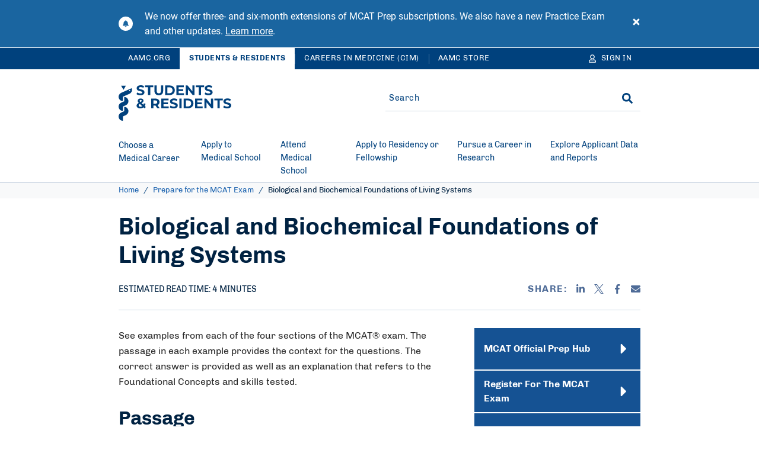

--- FILE ---
content_type: text/html; charset=UTF-8
request_url: https://students-residents.aamc.org/prepare-mcat-exam/biological-and-biochemical-foundations-living-systems?edit=
body_size: 26430
content:
<!DOCTYPE html>
<html lang="en" dir="ltr" prefix="content: http://purl.org/rss/1.0/modules/content/  dc: http://purl.org/dc/terms/  foaf: http://xmlns.com/foaf/0.1/  og: http://ogp.me/ns#  rdfs: http://www.w3.org/2000/01/rdf-schema#  schema: http://schema.org/  sioc: http://rdfs.org/sioc/ns#  sioct: http://rdfs.org/sioc/types#  skos: http://www.w3.org/2004/02/skos/core#  xsd: http://www.w3.org/2001/XMLSchema# ">
<head>
  <meta charset="utf-8" />
<style>body #backtotop {background: #1961AE;border-color: #FFFFFF;color: #FFFFFF;}body #backtotop:hover { background: #1961AE; border-color: #1961AE; }</style>
<meta name="description" content="Prepare for the MCAT exam with official test prep resources written by the test developers at the AAMC." />
<link rel="canonical" href="https://students-residents.aamc.org/prepare-mcat-exam/biological-and-biochemical-foundations-living-systems" />
<meta name="robots" content="index, follow" />
<link rel="icon" href="/themes/custom/hippocrates/images/favicon.ico" />
<link rel="icon" sizes="16x16" href="/themes/custom/hippocrates/images/favicon-16x16.png" />
<link rel="icon" sizes="32x32" href="/themes/custom/hippocrates/images/favicon-32x32.png" />
<link rel="icon" sizes="192x192" href="/themes/custom/hippocrates/images/icon.svg" />
<link rel="apple-touch-icon" sizes="180x180" href="/themes/custom/hippocrates/images/apple-touch-icon.png" />
<meta property="og:site_name" content="Students &amp; Residents" />
<meta property="og:type" content="Article" />
<meta property="og:url" content="https://students-residents.aamc.org/prepare-mcat-exam/biological-and-biochemical-foundations-living-systems" />
<meta property="og:title" content="Biological and Biochemical Foundations of Living Systems" />
<meta property="og:description" content="Prepare for the MCAT exam with official test prep resources written by the test developers at the AAMC." />
<meta property="og:image" content="https://students-residents.aamc.org/sites/default/files/MCAT%20Sample%20Question%20Guide.jpg" />
<meta property="article:publisher" content="https://students-residents.aamc.org/" />
<meta name="twitter:card" content="summary_large_image" />
<meta name="twitter:site" content="@AAMCtoday" />
<meta name="twitter:description" content="Prepare for the MCAT exam with official test prep resources written by the test developers at the AAMC." />
<meta name="twitter:title" content="Biological and Biochemical Foundations of Living Systems | Students &amp; Residents" />
<meta name="twitter:creator" content="@AAMCtoday" />
<meta name="twitter:image" content="https://students-residents.aamc.org/sites/default/files/MCAT%20Sample%20Question%20Guide.jpg" />
<meta name="twitter:image:alt" content="MCAT Sample Question Guide" />
<meta name="Generator" content="Drupal 10 (https://www.drupal.org)" />
<meta name="MobileOptimized" content="width" />
<meta name="HandheldFriendly" content="true" />
<meta name="viewport" content="width=device-width, initial-scale=1.0" />

    <title>Biological and Biochemical Foundations of Living Systems | Students &amp; Residents</title>
    <link rel="stylesheet" media="all" href="/sites/default/files/css/css_nJfWzEVYgPW9YJ7xRcRhT0lhqRdrzpzSiC40SYZB0wo.css?delta=0&amp;language=en&amp;theme=hippocrates&amp;include=[base64]" />
<link rel="stylesheet" media="all" href="/sites/default/files/css/css_AWtMX7uu_zR0KTxoRvrJQQSdQ8k7wdYxxmb54NiaMGs.css?delta=1&amp;language=en&amp;theme=hippocrates&amp;include=[base64]" />
<link rel="stylesheet" media="all" href="/sites/default/files/css/css_ZyxeXcQPwWwBn6NabzweZGWwyexiDNCtL45zPS8fDVQ.css?delta=2&amp;language=en&amp;theme=hippocrates&amp;include=[base64]" />

      <script type="application/json" data-drupal-selector="drupal-settings-json">{"path":{"baseUrl":"\/","pathPrefix":"","currentPath":"node\/7626","currentPathIsAdmin":false,"isFront":false,"currentLanguage":"en","currentQuery":{"edit":""}},"pluralDelimiter":"\u0003","suppressDeprecationErrors":true,"ajaxPageState":{"libraries":"[base64]","theme":"hippocrates","theme_token":null},"ajaxTrustedUrl":{"form_action_p_pvdeGsVG5zNF_XLGPTvYSKCf43t8qZYSwcfZl2uzM":true},"gtag":{"tagId":"","consentMode":false,"otherIds":[],"events":[],"additionalConfigInfo":[]},"gtm":{"tagId":null,"settings":{"data_layer":"dataLayer","include_classes":false,"allowlist_classes":"","blocklist_classes":"","include_environment":false,"environment_id":"","environment_token":""},"tagIds":["GTM-NLDG9B"]},"back_to_top":{"back_to_top_button_trigger":500,"back_to_top_speed":1200,"back_to_top_prevent_on_mobile":false,"back_to_top_prevent_in_admin":true,"back_to_top_button_type":"text","back_to_top_button_text":"TOP"},"improved_multi_select":{"selectors":["#edit-field-topic",".field--type-entity-reference.field--name-field-topic .form-select"],"filtertype":"partial","placeholder_text":"","orderable":true,"js_regex":false,"groupresetfilter":false,"remove_required_attr":true,"buttontext_add":"\u003E","buttontext_addall":"\u00bb","buttontext_del":"\u003C","buttontext_delall":"\u00ab","buttontext_moveup":"Move up","buttontext_movedown":"Move down"},"simpleResponsiveTable":{"maxWidth":800,"modulePath":"modules\/contrib\/simple_responsive_table"},"data":{"extlink":{"extTarget":true,"extTargetAppendNewWindowDisplay":true,"extTargetAppendNewWindowLabel":"(opens in a new window)","extTargetNoOverride":false,"extNofollow":true,"extTitleNoOverride":false,"extNoreferrer":true,"extFollowNoOverride":true,"extClass":"ext","extLabel":"(link is external)","extImgClass":false,"extSubdomains":true,"extExclude":"(^((?!www|local|cms).)*\\.aamc\\.org|aamcaction\\.org|convey\\.org|aamc\\.org\/cim|aamc-orange\\.global\\.ssl\\.fastly\\.net)","extInclude":"","extCssExclude":"div.cta-block, ul.social-block, div.share-block, div.alert, nav.srh-breadcrumb, div.pagination","extCssInclude":"","extCssExplicit":"","extAlert":false,"extAlertText":"This link will take you to an external web site. We are not responsible for their content.","extHideIcons":false,"mailtoClass":"0","telClass":"","mailtoLabel":"(link sends email)","telLabel":"(link is a phone number)","extUseFontAwesome":false,"extIconPlacement":"before","extPreventOrphan":false,"extFaLinkClasses":"fa fa-external-link","extFaMailtoClasses":"fa fa-envelope-o","extAdditionalLinkClasses":"","extAdditionalMailtoClasses":"","extAdditionalTelClasses":"","extFaTelClasses":"fa fa-phone","allowedDomains":[],"extExcludeNoreferrer":"","extHybrid":""}},"autologout":{"timeout":0,"timeout_padding":300000,"message":"Your session will timeout in five minutes. If you wish to stay logged in, please hit continue.","redirect_url":"\/?destination=\/prepare-mcat-exam\/biological-and-biochemical-foundations-living-systems%3Fedit%3D\u0026autologout_timeout=1","title":"AAMC Alert","refresh_only":false,"no_dialog":false,"disable_buttons":false,"yes_button":"Continue","no_button":"Logout","use_alt_logout_method":true,"logout_regardless_of_activity":false,"modal_width":"auto"},"alertBlock":{"siteSection":"811"},"currentSite":"aamc","cookieDomain":".students-residents.aamc.org","managedCookies":{"web_session":"srh_web_session","util":"srh_util","session_expiration":"srh_session_expiration","public_roles":"srh_public_roles","status":"srh_status","username":"srh_username","commonname":"srh_commonname","aamcid":"srh_aamcid","autologout":"srh_autologout"},"aamc_sso":{"link_loader":{"login_link":"\/user\/login\/extlogin","login_text":"Sign in","logout_link":"\/user\/logout\/extlogout","logout_text":"Sign out","profile_link":"https:\/\/auth.aamc.org\/account\/#\/manage\/options?gotoUrl=https:\/\/students-residents.aamc.org\/prepare-mcat-exam\/biological-and-biochemical-foundations-living-systems"},"apiUrl":"https:\/\/api.fr.aamc.org"},"ajax":[],"user":{"uid":0,"permissionsHash":"89746d67e96bc058a772728c56fa0fe57e957bd4c2472b982f8cbbe590e229cd"}}</script>
<script src="/sites/default/files/js/js_kbzqCeEtklGdSmWjSHWgikCCB4jdM8tvXFZqRIknzyQ.js?scope=header&amp;delta=0&amp;language=en&amp;theme=hippocrates&amp;include=[base64]"></script>
<script src="/modules/contrib/google_tag/js/gtag.js?t73v3h"></script>
<script src="/modules/contrib/google_tag/js/gtm.js?t73v3h"></script>

        <link rel="preload" href="/themes/custom/hippocrates/fonts/chivo-regular.woff2" as="font" type="font/woff2" crossorigin>
<link rel="preload" href="/themes/custom/hippocrates/fonts/chivo-bold.woff2" as="font" type="font/woff2" crossorigin>
<link rel="preload" href="/themes/custom/hippocrates/fonts/chivo-italic.woff2" as="font" type="font/woff2" crossorigin>
<link rel="preload" href="/themes/custom/hippocrates/fonts/roboto-regular.woff2" as="font" type="font/woff2" crossorigin>
<link rel="preload" href="/themes/custom/hippocrates/fonts/roboto-medium.woff2" as="font" type="font/woff2" crossorigin>
<link rel="preload" href="/themes/custom/hippocrates/fonts/roboto-bold.woff2" as="font" type="font/woff2" crossorigin>
        </head>
<body class="page-with-sidebar path-node page-node-type-article">
<noscript><iframe src="https://www.googletagmanager.com/ns.html?id=GTM-NLDG9B"
                  height="0" width="0" style="display:none;visibility:hidden"></iframe></noscript>

<a href="#main-content" class="visually-hidden focusable skip-link">
  Skip to Main Content
</a>
  <div class="dialog-off-canvas-main-canvas" data-off-canvas-main-canvas>
    <section aria-label="Alerts & universal navigation" class="srh-header__alert">  <div class="region region-header-top">
    <div id="block-srhalertblock" data-block-plugin-id="srh_core_alert_block" class="block block-srh-core block-srh-core-alert-block">
  
  
      <div class="alert-items"></div>
  </div>
  

<nav role="navigation" class="universal-navigation " aria-label="Multi-site navigation and sign in">
  <div class="container">
        <ul role="list" class="universal-navigation__menu">
                                            <li class="universal-navigation__menu-item  ">
            <a href="https://www.aamc.org/" class="universal-navigation__menu-item__link">AAMC.ORG</a>
          </li>
                                      <li class="universal-navigation__menu-item  universal-navigation__menu-item--active">
            <a href="/" class="universal-navigation__menu-item__link">Students &amp; Residents</a>
          </li>
                                      <li class="universal-navigation__menu-item universal-navigation__menu-item--more ">
            <a href="https://careersinmedicine.aamc.org/" class="universal-navigation__menu-item__link">Careers in Medicine (CiM)</a>
          </li>
                                      <li class="universal-navigation__menu-item universal-navigation__menu-item--more ">
            <a href="https://store.aamc.org/" class="universal-navigation__menu-item__link">AAMC Store</a>
          </li>
              
              <li class="universal-navigation__menu-item universal-navigation__menu-item--dropdown universal-navigation__menu-item--more-dropdown">
          <a href="#" class="universal-navigation__button" aria-label="More sites" aria-haspopup="true" aria-expanded="false">
            More
            <svg class='icon icon--caret-right' aria-hidden="true" focusable="false"><use xlink:href='#caret-right-solid'></use></svg>
          </a>
          <ul role="list" class="universal-navigation__dropdown-list">
                          <li class="universal-navigation__dropdown-item">
                <a href="https://careersinmedicine.aamc.org/" class="universal-navigation__dropdown-link">Careers in Medicine (CiM)</a>
              </li>
                          <li class="universal-navigation__dropdown-item">
                <a href="https://store.aamc.org/" class="universal-navigation__dropdown-link">AAMC Store</a>
              </li>
                      </ul>
        </li>
      
                              
  <li class="universal-navigation__signin">
    <a href="#" class="universal-navigation__menu-item__link universal-navigation__button" aria-label="Sign In">
      <svg class='icon icon--user' aria-hidden="true" focusable="false"><use xlink:href='#user'></use></svg>
      <span class="universal-navigation__button-text" aria-hidden="true">Sign In</span>
      <span class="universal-navigation__button-text--short" aria-hidden="true">SN</span>
      <svg class='icon icon--caret-right' aria-hidden="true" focusable="false"><use xlink:href='#caret-right-solid'></use></svg>
    </a>
    <ul role="list" class="universal-navigation__dropdown-list user-hide-element">
      <li class="universal-navigation__dropdown-item">
        <a href="#" target="_blank" class="universal-navigation__dropdown-link profile_text">My Account</a>
      </li>
      <li class="universal-navigation__dropdown-item">
        <a href="#" class="universal-navigation__dropdown-link logout_text">Sign out</a>
      </li>
    </ul>
  </li>
  
                </ul>
      </div>
</nav>


  </div>
</section>
<header class="srh-header">
  <div class="srh-header__lower">
    <div class="container srh-header__lower-content">
        <div class="region region-header">
    <div class="row">
    <div class="col-md-6">
  <div class="site-branding">
  <button type="button" class="header__menu-btn" aria-haspopup="true" aria-expanded="false"><span>MENU</span><svg class='icon icon--times' aria-hidden="true" focusable="false"><use xlink:href='#times'></use></svg></button>

      <div class="header__logo__wrap">
      <a href="/" class="header__logo-link" title="Students &amp; Residents" aria-label="AAMC Students &amp; Residents">
        <svg class='icon icon--AAMC' aria-hidden="true" focusable="false"><use xlink:href='#aamc-header-logo'></use></svg>
      </a>
    </div>
  
  <button type="button" class="header__search-btn" aria-label="Search" aria-haspopup="true" aria-expanded="false"><svg class='icon icon--search' aria-hidden="true" focusable="false"><use xlink:href='#search'></use></svg><svg class='icon icon--times' aria-hidden="true" focusable="false"><use xlink:href='#times'></use></svg></button>
</div>
  </div>
<div class="col-md-6">
<div class="search-sidebar-form block block-aamc-search block-search-sidebar-form-block" data-drupal-selector="search-sidebar-form" id="block-searchsidebarform" data-block-plugin-id="search_sidebar_form_block">
  
    
      <form action="/prepare-mcat-exam/biological-and-biochemical-foundations-living-systems?edit=" method="post" id="search-sidebar-form" accept-charset="UTF-8" role="search">
  

<input data-drupal-selector="edit-search-sidebar-form" type="hidden" name="form_id" value="search_sidebar_form" />

<div class="aamc_form-textfield js-form-wrapper form-wrapper" style="display: none !important;"><div class="js-form-item form-item js-form-type-textfield form-type-textfield js-form-item-aamc-form form-item-aamc-form">
      <label for="edit_aamc_form1">Leave this field blank</label>
        <input aria-label="sidebar_search" id="edit_aamc_form1" data-drupal-selector="edit-aamc-form" type="text" name="aamc_form" value="" size="20" maxlength="128" class="form-text" />

        </div>
</div>


<!-- The below 2 div elements must be removed after overall header is done -->

<div class="header-search">
      <div class="header-search__form">
      <div class="js-form-item form-item js-form-type-search-api-autocomplete form-type-search-api-autocomplete js-form-item-search form-item-search form-no-label">
        <input placeholder="Search" oninput="setCustomValidity(&quot;&quot;)" oninvalid="this.setCustomValidity(&quot;You must include at least one keyword with 2 characters or more.&quot;)" pattern=".*\S.*" minlength="2" aria-invalid="false" aria-label="Site-wide Search" class="header-search__form__input-field form-text required" data-drupal-selector="edit-search" type="text" id="edit-search" name="search" value="" size="25" maxlength="128" required="required" aria-required="true" />

        </div>

      <span class="header-search__form__error hidden"></span>
      <button type="button" class="header-search__form__close-btn" aria-label="Clear search">
        <svg class='icon icon--times' aria-hidden="true" focusable="false"><use xlink:href='#times'></use></svg>
      </button>
    </div>
        <div class="header-search__submit"><input aria-label="Search" id="site-wide-submit" data-drupal-selector="edit-submit" type="submit" name="op" value="GO" class="button js-form-submit form-submit" />
<svg class='icon icon--search' aria-hidden="true" focusable="false"><use xlink:href='#search'></use></svg></div>
  </div>

</form>

  </div>
</div>

    </div>
  </div>

    </div>
  </div>
</header>
    <div class="region region-header-bottom">
    






<nav class="mega-menu" aria-label="Main Navigation"><div class="container"><ul role="list" class="mega-menu__bar"><li class="mega-menu__bar__item"><a href="/choose-medical-career" class="mega-menu__bar__item__link"id=L1PanelBtnChooseaMedicalCareer aria-haspopup=true aria-expanded=false><span>Choose a Medical Career</span><svg class='icon icon--plus' aria-hidden="true" focusable="false"><use xlink:href='#plus'></use></svg><svg class='icon icon--minus' aria-hidden="true" focusable="false"><use xlink:href='#minus'></use></svg></a><section class=mega-menu__panel__wrap id=L1PanelChooseaMedicalCareer><ul data-grid="grid-4" role="list" class=mega-menu__panel aria-labelledby=L1PanelChooseaMedicalCareer><li class="mega-menu__panel__column"><a href="/choosing-medical-career/explore-medicine-resources-k-12-and-pathway-communities" class="mega-menu__panel__column__heading" id=L2HeadingExploreMedicine:ResourcesfortheK-12Community ><span>Explore Medicine: Resources for the K-12 Community</span><svg class='icon icon--chevron-right' aria-hidden="true" focusable="false"><use xlink:href='#chevron-right'></use></svg></a><ul data-grid="grid-3" role="list" class=mega-menu__panel__column__block data-menucount=4 aria-labelledby=L2HeadingExploreMedicine:ResourcesfortheK-12Community><li class="mega-menu__panel__column__block__list"><a href="/resources-k-12-community/explore-medicine-high-school-students" class="mega-menu__panel__column__block__list__title"  ><span>For K-12 Students</span></a></li><li class="mega-menu__panel__column__block__list"><a href="/resources-k-12-community/explore-medicine-parents-families-and-mentors" class="mega-menu__panel__column__block__list__title"  ><span>For Parents, Families, and Mentors</span></a></li><li class="mega-menu__panel__column__block__list"><a href="/resources-k-12-community/explore-medicine-k-12-educators" class="mega-menu__panel__column__block__list__title"  ><span>For K-12 Educators</span></a></li><li class="mega-menu__panel__column__block__list"><a href="/resources-k-12-community/explore-medicine-pathway-program-consortium" class="mega-menu__panel__column__block__list__title"  ><span>For Pathway Programs</span></a></li></ul></li><li class="mega-menu__panel__column"><a href="/choosing-medical-career/explore-medical-careers" class="mega-menu__panel__column__heading" id=L2HeadingExploreMedicalCareers ><span>Explore Medical Careers</span><svg class='icon icon--chevron-right' aria-hidden="true" focusable="false"><use xlink:href='#chevron-right'></use></svg></a><ul data-grid="grid-4" role="list" class=mega-menu__panel__column__block data-menucount=3 aria-labelledby=L2HeadingExploreMedicalCareers><li class="mega-menu__panel__column__block__list"><a href="/deciding-if-medicine-you/decide-if-medicine-you" class="mega-menu__panel__column__block__list__title"  ><span>Decide if Medicine Is Right for You </span></a></li><li class="mega-menu__panel__column__block__list"><a href="/choosing-medical-career/inspiring-stories" class="mega-menu__panel__column__block__list__title"  ><span>Read Inspiring Stories</span></a></li><li class="mega-menu__panel__column__block__list"><a href="/medical-careers/learn-about-medical-career-paths" class="mega-menu__panel__column__block__list__title"  ><span>Learn About Medical Career Paths</span></a></li></ul></li><li class="mega-menu__panel__column"><a href="/choosing-medical-career/get-started-your-medical-career-journey" class="mega-menu__panel__column__heading" id=L2HeadingGetStartedonYourMedicalCareerJourney ><span>Get Started on Your Medical Career Journey</span><svg class='icon icon--chevron-right' aria-hidden="true" focusable="false"><use xlink:href='#chevron-right'></use></svg></a><ul data-grid="grid-3" role="list" class=mega-menu__panel__column__block data-menucount=4 aria-labelledby=L2HeadingGetStartedonYourMedicalCareerJourney><li class="mega-menu__panel__column__block__list"><a href="/aspiring-docs/aspiring-docs" class="mega-menu__panel__column__block__list__title"  ><span>Start Your Journey with Aspiring Docs</span></a></li><li class="mega-menu__panel__column__block__list"><a href="/choosing-medical-career/learn-how-get-medical-school" class="mega-menu__panel__column__block__list__title"  ><span>Learn How to Get into Medical School</span></a></li><li class="mega-menu__panel__column__block__list"><a href="/anatomy-applicant/premed-competencies-resources" class="mega-menu__panel__column__block__list__title"  ><span>Review Premed Competencies Resources</span></a></li><li class="mega-menu__panel__column__block__list"><a href="https://www.shpep.org/" class="mega-menu__panel__column__block__list__title"  ><span>Learn About the Summer Health Professions Education Program (SHPEP)</span></a></li></ul></li></ul></section></li><li class="mega-menu__bar__item"><a href="/apply-medical-school" class="mega-menu__bar__item__link"id=L1PanelBtnApplytoMedicalSchool aria-haspopup=true aria-expanded=false><span>Apply to Medical School</span><svg class='icon icon--plus' aria-hidden="true" focusable="false"><use xlink:href='#plus'></use></svg><svg class='icon icon--minus' aria-hidden="true" focusable="false"><use xlink:href='#minus'></use></svg></a><section class=mega-menu__panel__wrap id=L1PanelApplytoMedicalSchool><ul data-grid="grid-3" role="list" class=mega-menu__panel aria-labelledby=L1PanelApplytoMedicalSchool><li class="mega-menu__panel__column"><a href="/applying-medical-school/prepare-apply-medical-school" class="mega-menu__panel__column__heading" id=L2HeadingPreparetoApplytoMedicalSchool ><span>Prepare to Apply to Medical School</span><svg class='icon icon--chevron-right' aria-hidden="true" focusable="false"><use xlink:href='#chevron-right'></use></svg></a><ul data-grid="grid-6" role="list" class=mega-menu__panel__column__block data-menucount=7 aria-labelledby=L2HeadingPreparetoApplytoMedicalSchool><li class="mega-menu__panel__column__block__list"><a href="/getting-experience/get-experience-medical-field" class="mega-menu__panel__column__block__list__title"  ><span>Get Experience in the Medical Field</span></a></li><li class="mega-menu__panel__column__block__list"><a href="/applying-medical-school/medical-career-fairs-and-premed-resources" class="mega-menu__panel__column__block__list__title"  ><span>Attend the Virtual Medical School Fair</span></a></li><li class="mega-menu__panel__column__block__list"><a href="/financial-aid/learn-how-pay-medical-school" class="mega-menu__panel__column__block__list__title"  ><span>Learn How To Pay for Medical School</span></a></li><li class="mega-menu__panel__column__block__list"><a href="/preparing-medical-school/postbaccalaureate-programs" class="mega-menu__panel__column__block__list__title"  ><span>Find Postbaccalaureate Programs</span></a></li><li class="mega-menu__panel__column__block__list"><a href="/fee-assistance-program/fee-assistance-program" class="mega-menu__panel__column__block__list__title"  ><span>Get Fee Assistance</span></a></li><li class="mega-menu__panel__column__block__list"><a href="/getting-medical-school/interview-resources-medical-school-applicants" class="mega-menu__panel__column__block__list__title"  ><span>Prepare for Medical School Interviews</span></a></li><li class="mega-menu__panel__column__block__list"><a href="/prehealth-advisors" class="mega-menu__panel__column__block__list__title"  ><span>Find Resources for Prehealth Advisors</span></a></li></ul></li><li class="mega-menu__panel__column"><a href="/taking-mcat-exam/take-mcat-exam" class="mega-menu__panel__column__heading" id=L2HeadingTaketheMCATExam ><span>Take the MCAT Exam</span><svg class='icon icon--chevron-right' aria-hidden="true" focusable="false"><use xlink:href='#chevron-right'></use></svg></a><ul data-grid="grid-3" role="list" class=mega-menu__panel__column__block data-menucount=6 aria-labelledby=L2HeadingTaketheMCATExam><li class="mega-menu__panel__column__block__list"><a href="/register-mcat-exam/register-mcat-exam" class="mega-menu__panel__column__block__list__title"  ><span>Register for the MCAT Exam</span></a></li><li class="mega-menu__panel__column__block__list"><a href="/prepare-mcat-exam/prepare-mcat-exam" class="mega-menu__panel__column__block__list__title"  ><span>Prepare for the MCAT Exam</span></a></li><li class="mega-menu__panel__column__block__list"><a href="/mcat-scores/mcat-scores" class="mega-menu__panel__column__block__list__title"  ><span>Find MCAT Score Information</span></a></li><li class="mega-menu__panel__column__block__list"><a href="/mcat-exam-accommodations/take-mcat-exam-accommodations" class="mega-menu__panel__column__block__list__title"  ><span>Take the MCAT Exam with Accommodations</span></a></li><li class="mega-menu__panel__column__block__list"><a href="/register-mcat-exam/publication/mcat-essentials-testing-year-2026" class="mega-menu__panel__column__block__list__title"  ><span>Read the MCAT Essentials</span></a></li><li class="mega-menu__panel__column__block__list"><a href="/mcat-faq/mcat-faqs" class="mega-menu__panel__column__block__list__title"  ><span>Read MCAT FAQs</span></a></li></ul></li><li class="mega-menu__panel__column"><a href="/aamc-preview/take-aamc-preview-professional-readiness-exam" class="mega-menu__panel__column__heading" id=L2HeadingTakethePREviewExam ><span>Take the PREview Exam</span><svg class='icon icon--chevron-right' aria-hidden="true" focusable="false"><use xlink:href='#chevron-right'></use></svg></a><ul data-grid="grid-3" role="list" class=mega-menu__panel__column__block data-menucount=8 aria-labelledby=L2HeadingTakethePREviewExam><li class="mega-menu__panel__column__block__list"><a href="/aamc-preview/about-aamc-preview-exam" class="mega-menu__panel__column__block__list__title"  ><span>Learn More About the PREview Exam</span></a></li><li class="mega-menu__panel__column__block__list"><a href="/aamc-preview/register-aamc-preview-exam" class="mega-menu__panel__column__block__list__title"  ><span>Register for the PREview Exam</span></a></li><li class="mega-menu__panel__column__block__list"><a href="/aamc-preview/schools-participating-aamc-preview-exam" class="mega-menu__panel__column__block__list__title"  ><span>Find Participating Schools</span></a></li><li class="mega-menu__panel__column__block__list"><a href="/aamc-preview/prepare-aamc-preview-exam" class="mega-menu__panel__column__block__list__title"  ><span>Prepare for the PREview Exam</span></a></li><li class="mega-menu__panel__column__block__list"><a href="/aamc-preview/aamc-preview-scores" class="mega-menu__panel__column__block__list__title"  ><span>Find PREview Score Information</span></a></li><li class="mega-menu__panel__column__block__list"><a href="/aamc-preview-accommodations/aamc-preview-accommodations" class="mega-menu__panel__column__block__list__title"  ><span>Take the PREview Exam with Accommodations</span></a></li><li class="mega-menu__panel__column__block__list"><a href="/aamc-preview/aamc-preview-essentials" class="mega-menu__panel__column__block__list__title"  ><span>Read the PREview Essentials</span></a></li><li class="mega-menu__panel__column__block__list"><a href="/aamc-preview/aamc-preview-exam-faqs" class="mega-menu__panel__column__block__list__title"  ><span>View PREview FAQs</span></a></li></ul></li><li class="mega-menu__panel__column"><a href="/applying-medical-school-amcas/apply-medical-school-amcas-program" class="mega-menu__panel__column__heading" id=L2HeadingApplytoMedicalSchoolwithAMCAS ><span>Apply to Medical School with AMCAS</span><svg class='icon icon--chevron-right' aria-hidden="true" focusable="false"><use xlink:href='#chevron-right'></use></svg></a><ul data-grid="grid-3" role="list" class=mega-menu__panel__column__block data-menucount=5 aria-labelledby=L2HeadingApplytoMedicalSchoolwithAMCAS><li class="mega-menu__panel__column__block__list"><a href="/how-apply-medical-school-amcas/how-apply-medical-school-amcas-program" class="mega-menu__panel__column__block__list__title"  ><span>Learn How to Apply with AMCAS</span></a></li><li class="mega-menu__panel__column__block__list"><a href="/applying-medical-school-amcas/publication/2026-amcas-applicant-guide" class="mega-menu__panel__column__block__list__title"  ><span>Read the 2026 AMCAS Applicant Guide</span></a></li><li class="mega-menu__panel__column__block__list"><a href="/applying-medical-school-amcas/amcas-program-participating-medical-schools-and-deadlines" class="mega-menu__panel__column__block__list__title"  ><span>Find Participating Schools and Deadlines</span></a></li><li class="mega-menu__panel__column__block__list"><a href="/applying-medical-school/faq/amcas-faq" class="mega-menu__panel__column__block__list__title"  ><span>Read AMCAS FAQs</span></a></li><li class="mega-menu__panel__column__block__list"><a href="/amcas-tools-and-tutorials/amcas-tools-and-tutorials" class="mega-menu__panel__column__block__list__title"  ><span>Use AMCAS Tools and Tutorials</span></a></li></ul></li></ul></section></li><li class="mega-menu__bar__item"><a href="/attend-medical-school" class="mega-menu__bar__item__link"id=L1PanelBtnAttendMedicalSchool aria-haspopup=true aria-expanded=false><span>Attend Medical School </span><svg class='icon icon--plus' aria-hidden="true" focusable="false"><use xlink:href='#plus'></use></svg><svg class='icon icon--minus' aria-hidden="true" focusable="false"><use xlink:href='#minus'></use></svg></a><section class=mega-menu__panel__wrap id=L1PanelAttendMedicalSchool><ul data-grid="grid-4" role="list" class=mega-menu__panel aria-labelledby=L1PanelAttendMedicalSchool><li class="mega-menu__panel__column"><a href="/medical-student-well-being/thrive-medical-school" class="mega-menu__panel__column__heading" id=L2HeadingThriveinMedicalSchool ><span>Thrive in Medical School</span><svg class='icon icon--chevron-right' aria-hidden="true" focusable="false"><use xlink:href='#chevron-right'></use></svg></a><ul data-grid="grid-3" role="list" class=mega-menu__panel__column__block data-menucount=4 aria-labelledby=L2HeadingThriveinMedicalSchool><li class="mega-menu__panel__column__block__list"><a href="/attending-medical-school/publication/thrive-medical-school-checklists-medical-students" class="mega-menu__panel__column__block__list__title"  ><span>Track Your Progress</span></a></li><li class="mega-menu__panel__column__block__list"><a href="/attending-medical-school/medical-student-mental-health-and-well-being" class="mega-menu__panel__column__block__list__title"  ><span>Take Care of Your Mental Health and Well-Being</span></a></li><li class="mega-menu__panel__column__block__list"><a href="/financial-aid/manage-your-finances-during-medical-school" class="mega-menu__panel__column__block__list__title"  ><span>Manage Your Finances</span></a></li><li class="mega-menu__panel__column__block__list"><a href="/research-and-training-opportunities/research-and-training-opportunities" class="mega-menu__panel__column__block__list__title"  ><span>Find Research and Training Opportunities</span></a></li></ul></li><li class="mega-menu__panel__column"><a href="https://careersinmedicine.aamc.org/" class="mega-menu__panel__column__heading" id=L2HeadingChooseYourSpecialtywithCareersinMedicine ><span>Choose Your Specialty with Careers in Medicine</span><svg class='icon icon--chevron-right' aria-hidden="true" focusable="false"><use xlink:href='#chevron-right'></use></svg></a><ul data-grid="grid-3" role="list" class=mega-menu__panel__column__block data-menucount=4 aria-labelledby=L2HeadingChooseYourSpecialtywithCareersinMedicine><li class="mega-menu__panel__column__block__list"><a href="https://careersinmedicine.aamc.org/about-cim/welcome-careers-medicine" class="mega-menu__panel__column__block__list__title"  ><span>Access Careers in Medicine for Students</span></a></li><li class="mega-menu__panel__column__block__list"><a href="https://careersinmedicine.aamc.org/about-cim/careers-medicine-cim-advisors" class="mega-menu__panel__column__block__list__title"  ><span>Access Careers in Medicine for Advisors</span></a></li><li class="mega-menu__panel__column__block__list"><a href="https://careersinmedicine.aamc.org/explore-options/specialty-profiles" class="mega-menu__panel__column__block__list__title"  ><span>View Specialty Profiles</span></a></li><li class="mega-menu__panel__column__block__list"><a href="https://careersinmedicine.aamc.org/understand-yourself" class="mega-menu__panel__column__block__list__title"  ><span>Understand Yourself with CiM Assessments</span></a></li></ul></li><li class="mega-menu__panel__column"><a href="/visiting-student-learning-opportunities/visiting-student-learning-opportunities-vslo" class="mega-menu__panel__column__heading" id=L2HeadingFindVisitingStudentLearningOpportunities(VSLO) ><span>Find Visiting Student Learning Opportunities (VSLO) </span><svg class='icon icon--chevron-right' aria-hidden="true" focusable="false"><use xlink:href='#chevron-right'></use></svg></a><ul data-grid="grid-3" role="list" class=mega-menu__panel__column__block data-menucount=4 aria-labelledby=L2HeadingFindVisitingStudentLearningOpportunities(VSLO)><li class="mega-menu__panel__column__block__list"><a href="https://www.aamc.org/services/vslo-institutions" class="mega-menu__panel__column__block__list__title"  ><span>Learn About VSLO for Institutions</span></a></li><li class="mega-menu__panel__column__block__list"><a href="/attending-medical-school/article/vslo-home-participating-institutions" class="mega-menu__panel__column__block__list__title"  ><span>Find VSLO Program Participating Home Institutions</span></a></li><li class="mega-menu__panel__column__block__list"><a href="/attending-medical-school/article/vslo-host-participating-institutions" class="mega-menu__panel__column__block__list__title"  ><span>Find VSLO Program Participating Host Institutions</span></a></li><li class="mega-menu__panel__column__block__list"><a href="https://vslo.aamc.org/vslo/#/public/find-electives" class="mega-menu__panel__column__block__list__title"  ><span>Find Electives</span></a></li></ul></li></ul></section></li><li class="mega-menu__bar__item"><a href="/applying-residencies-eras/about-eras-system" class="mega-menu__bar__item__link"id=L1PanelBtnApplytoResidencyorFellowship aria-haspopup=true aria-expanded=false><span>Apply to Residency or Fellowship</span><svg class='icon icon--plus' aria-hidden="true" focusable="false"><use xlink:href='#plus'></use></svg><svg class='icon icon--minus' aria-hidden="true" focusable="false"><use xlink:href='#minus'></use></svg></a><section class=mega-menu__panel__wrap id=L1PanelApplytoResidencyorFellowship><ul data-grid="grid-4" role="list" class=mega-menu__panel aria-labelledby=L1PanelApplytoResidencyorFellowship><li class="mega-menu__panel__column"><a href="/apply-smart-residency" class="mega-menu__panel__column__heading" id=L2HeadingPreparetoApplytoResidency ><span>Prepare to Apply to Residency</span><svg class='icon icon--chevron-right' aria-hidden="true" focusable="false"><use xlink:href='#chevron-right'></use></svg></a><ul data-grid="grid-3" role="list" class=mega-menu__panel__column__block data-menucount=5 aria-labelledby=L2HeadingPreparetoApplytoResidency><li class="mega-menu__panel__column__block__list"><a href="/apply-smart-residency/understand-application-process" class="mega-menu__panel__column__block__list__title"  ><span>Understand the Application Process</span></a></li><li class="mega-menu__panel__column__block__list"><a href="/apply-smart-residency/research-residency-programs-and-build-application-strategy" class="mega-menu__panel__column__block__list__title"  ><span>Research Residency Programs and Build an Application Strategy </span></a></li><li class="mega-menu__panel__column__block__list"><a href="https://www.residencyexplorer.org/" class="mega-menu__panel__column__block__list__title"  ><span>Use the Residency Explorer Tool </span></a></li><li class="mega-menu__panel__column__block__list"><a href="/apply-smart-residency/interview-resources-residency-applicants" class="mega-menu__panel__column__block__list__title"  ><span>Prepare for Residency Interviews</span></a></li><li class="mega-menu__panel__column__block__list"><a href="https://careersinmedicine.aamc.org/prepare-residency/residency-preference-exercise" class="mega-menu__panel__column__block__list__title"  ><span>Complete the Residency Preference Exercise</span></a></li></ul></li><li class="mega-menu__panel__column"><a href="/applying-residencies-eras/apply-residencies-eras-system" class="mega-menu__panel__column__heading" id=L2HeadingApplytoResidenceswithERAS ><span>Apply to Residences with ERAS</span><svg class='icon icon--chevron-right' aria-hidden="true" focusable="false"><use xlink:href='#chevron-right'></use></svg></a><ul data-grid="grid-3" role="list" class=mega-menu__panel__column__block data-menucount=6 aria-labelledby=L2HeadingApplytoResidenceswithERAS><li class="mega-menu__panel__column__block__list"><a href="/register-myeras/register-myeras-portal-residency" class="mega-menu__panel__column__block__list__title"  ><span>Register for the MyERAS Portal for Residency</span></a></li><li class="mega-menu__panel__column__block__list"><a href="https://myeras.aamc.org/myeras-web/#/landing" class="mega-menu__panel__column__block__list__title"  ><span>Sign In to the MyERAS Portal</span></a></li><li class="mega-menu__panel__column__block__list"><a href="https://systems.aamc.org/eras/erasstats/par/index.cfm" class="mega-menu__panel__column__block__list__title"  ><span>View the ERAS Participating Specialties &amp; Programs</span></a></li><li class="mega-menu__panel__column__block__list"><a href="/applying-residencies-eras/program-signaling-2026-myeras-application-season" class="mega-menu__panel__column__block__list__title"  ><span>Learn About the ERAS Application and Program Signaling</span></a></li><li class="mega-menu__panel__column__block__list"><a href="/eras-tools-and-worksheets-residency-applicants/eras-tools-and-worksheets-residency-applicants" class="mega-menu__panel__column__block__list__title"  ><span>Use ERAS Tools and Worksheets</span></a></li><li class="mega-menu__panel__column__block__list"><a href="/eras-tools-and-worksheets-residency-applicants/faqs-eras-residency-applicants" class="mega-menu__panel__column__block__list__title"  ><span>Read FAQs for ERAS Residency Applicants </span></a></li></ul></li><li class="mega-menu__panel__column"><a href="/train-residency-or-fellowship" class="mega-menu__panel__column__heading" id=L2HeadingTraininaResidencyorFellowship ><span>Train in a Residency or Fellowship</span><svg class='icon icon--chevron-right' aria-hidden="true" focusable="false"><use xlink:href='#chevron-right'></use></svg></a><ul data-grid="grid-3" role="list" class=mega-menu__panel__column__block data-menucount=5 aria-labelledby=L2HeadingTraininaResidencyorFellowship><li class="mega-menu__panel__column__block__list"><a href="/findaresident/findaresident-search-tool" class="mega-menu__panel__column__block__list__title"  ><span>Use the FindAResident Tool</span></a></li><li class="mega-menu__panel__column__block__list"><a href="/applying-fellowships-eras/apply-fellowships-eras-system" class="mega-menu__panel__column__block__list__title"  ><span>Apply to Fellowships with ERAS</span></a></li><li class="mega-menu__panel__column__block__list"><a href="/training-opportunities-residents-and-fellows/training-opportunities-residents-and-fellows" class="mega-menu__panel__column__block__list__title"  ><span>Find Training Opportunities for Residents and Fellows</span></a></li><li class="mega-menu__panel__column__block__list"><a href="/financial-aid/handle-your-finances-during-residency" class="mega-menu__panel__column__block__list__title"  ><span>Handle Your Finances During Residency</span></a></li><li class="mega-menu__panel__column__block__list"><a href="/training-opportunities-residents-and-fellows/public-health-pathways-residents" class="mega-menu__panel__column__block__list__title"  ><span>Learn About Public Health Pathways for Residents</span></a></li></ul></li></ul></section></li><li class="mega-menu__bar__item"><a href="/md-phd-dual-degree-training/career-paths-md-phd-graduates" class="mega-menu__bar__item__link"id=L1PanelBtnPursueaCareerinResearch aria-haspopup=true aria-expanded=false><span>Pursue a Career in Research</span><svg class='icon icon--plus' aria-hidden="true" focusable="false"><use xlink:href='#plus'></use></svg><svg class='icon icon--minus' aria-hidden="true" focusable="false"><use xlink:href='#minus'></use></svg></a><section class=mega-menu__panel__wrap id=L1PanelPursueaCareerinResearch><ul data-grid="grid-6" role="list" class=mega-menu__panel aria-labelledby=L1PanelPursueaCareerinResearch><li class="mega-menu__panel__column"><a href="/medical-careers/careers-biomedical-research" class="mega-menu__panel__column__heading" id=L2HeadingExploreCareersinBiomedicalResearch ><span>Explore Careers in Biomedical Research </span><svg class='icon icon--chevron-right' aria-hidden="true" focusable="false"><use xlink:href='#chevron-right'></use></svg></a><ul data-grid="grid-6" role="list" class=mega-menu__panel__column__block data-menucount=2 aria-labelledby=L2HeadingExploreCareersinBiomedicalResearch><li class="mega-menu__panel__column__block__list"><a href="/phd-biomedical-science/pursue-phd-biomedical-science" class="mega-menu__panel__column__block__list__title"  ><span>Pursue a PhD in Biomedical Science </span></a></li><li class="mega-menu__panel__column__block__list"><a href="/md-phd-dual-degree-training/md-phd-dual-degree-training" class="mega-menu__panel__column__block__list__title"  ><span>Pursue an MD-PhD Dual Degree</span></a></li></ul></li><li class="mega-menu__panel__column"><a href="/careers-medical-research/apply-biomedical-research-programs" class="mega-menu__panel__column__heading" id=L2HeadingApplytoBiomedicalResearchPrograms ><span>Apply to Biomedical Research Programs</span><svg class='icon icon--chevron-right' aria-hidden="true" focusable="false"><use xlink:href='#chevron-right'></use></svg></a><ul data-grid="grid-6" role="list" class=mega-menu__panel__column__block data-menucount=2 aria-labelledby=L2HeadingApplytoBiomedicalResearchPrograms><li class="mega-menu__panel__column__block__list"><a href="/applying-md/phd-programs/apply-md-phd-programs" class="mega-menu__panel__column__block__list__title"  ><span>Apply to MD-PhD Programs</span></a></li><li class="mega-menu__panel__column__block__list"><a href="/applying-phd-programs/apply-phd-programs" class="mega-menu__panel__column__block__list__title"  ><span>Apply to PhD Programs</span></a></li></ul></li></ul></section></li><li class="mega-menu__bar__item"><a href="/data-applicants-students-and-residents" class="mega-menu__bar__item__link"id=L1PanelBtnExploreApplicantDataandReports aria-haspopup=true aria-expanded=false><span>Explore Applicant Data and Reports</span><svg class='icon icon--plus' aria-hidden="true" focusable="false"><use xlink:href='#plus'></use></svg><svg class='icon icon--minus' aria-hidden="true" focusable="false"><use xlink:href='#minus'></use></svg></a><section class=mega-menu__panel__wrap id=L1PanelExploreApplicantDataandReports><ul data-grid="grid-4" role="list" class=mega-menu__panel aria-labelledby=L1PanelExploreApplicantDataandReports><li class="mega-menu__panel__column"><a href="/data-applicants-students-and-residents/data-medical-school-applicants" class="mega-menu__panel__column__heading" id=L2HeadingExploreDataforMedicalSchoolApplicants ><span>Explore Data for Medical School Applicants </span><svg class='icon icon--chevron-right' aria-hidden="true" focusable="false"><use xlink:href='#chevron-right'></use></svg></a></li><li class="mega-menu__panel__column"><a href="/data-applicants-students-and-residents/data-residency-applicants" class="mega-menu__panel__column__heading" id=L2HeadingExploreDataforResidencyApplicants ><span>Explore Data for Residency Applicants</span><svg class='icon icon--chevron-right' aria-hidden="true" focusable="false"><use xlink:href='#chevron-right'></use></svg></a></li><li class="mega-menu__panel__column"><a href="https://www.aamc.org/data-reports" class="mega-menu__panel__column__heading" id=L2HeadingSearchAAMCData&amp;Reports ><span>Search AAMC Data &amp; Reports</span><svg class='icon icon--chevron-right' aria-hidden="true" focusable="false"><use xlink:href='#chevron-right'></use></svg></a></li></ul></section></li><li class="mega-menu__bar__item mega-menu__bar__item--uni-nav"><a href="https://careersinmedicine.aamc.org/" class="mega-menu__bar__item__link"><span>Careers in Medicine (CiM)</span></a></li><li class="mega-menu__bar__item mega-menu__bar__item--uni-nav"><a href="https://store.aamc.org/" class="mega-menu__bar__item__link"><span>AAMC Store</span></a></li><li class="mega-menu__bar__item mega-menu__bar__item--uni-nav"><a href="https://www.aamc.org/" class="mega-menu__bar__item__link"><span>AAMC.ORG</span></a></li><li class="mega-menu__bar__item mega-menu__bar__item--uni-nav"><a href="https://careersinmedicine.aamc.org/about-cim/welcome-careers-medicine" class="mega-menu__bar__item__link"><span>Careers in Medicine for Students</span></a></li></ul></div></nav>

  </div>

              <div class="region region-breadcrumb">
    <div id="block-hippocrates-breadcrumbs" data-block-plugin-id="system_breadcrumb_block" class="block block-system block-system-breadcrumb-block">
  
    
                            <nav class="srh-breadcrumb" aria-label="Breadcrumb" role="navigation">
  <div class="container">
    <ul class="srh-breadcrumb__list" role="list">
              <li class="srh-breadcrumb__item">
                      <a class="srh-breadcrumb__link" href="/">Home</a>
                                <span class="srh-breadcrumb__separator" aria-hidden="true">/</span>
                  </li>
              <li class="srh-breadcrumb__item">
                      <a class="srh-breadcrumb__link" href="/prepare-mcat-exam/prepare-mcat-exam">Prepare for the MCAT Exam</a>
                                <span class="srh-breadcrumb__separator" aria-hidden="true">/</span>
                  </li>
              <li class="srh-breadcrumb__item">
                      <a class="srh-breadcrumb__link--disabled" href="javascript:void(0)"  aria-current="page" >Biological and Biochemical Foundations of Living Systems</a>
                            </li>
          </ul>
  </div>
</nav>

  </div>

  </div>

                  <div id="content-top">
          <div class="region region-content-top">
    


  

<div class="container">
  <div class="srh-smart-header">
              <div
        class="srh-smart-header__wrapper srh-smart-header__wrapper-col">
        <h1 class="srh-smart-header__title">Biological and Biochemical Foundations of Living Systems</h1>
                        <div class="srh-smart-header__date-wrapper">
                            <div class="readtimeWrapper">
                  Estimated Read time: 4 minutes

                </div>
                                            <div class="srh-smart-header__social-share">
                            

  <div data-block-plugin-id="social_sharing_block" class="block block-social-media block-social-sharing-block">
      
    
  <div class="share-block">
    <div class="share-block__share-title">SHARE:</div>
    <ul class="share-block__list" role="list">
                                        
                  <li class="share-block__list-item">
            <a href="https://www.linkedin.com/shareArticle?mini=true&amp;url=https://students-residents.aamc.org/prepare-mcat-exam/biological-and-biochemical-foundations-living-systems&amp;title=Biological and Biochemical Foundations of Living Systems&amp;source=https://students-residents.aamc.org/prepare-mcat-exam/biological-and-biochemical-foundations-living-systems" class="share-block__link" target="_blank" title="Linkedin" aria-label="Linkedin">
              <svg class='icon icon--linkedin' aria-hidden="true" focusable="false"><use xlink:href='#linkedin-in-brands'></use></svg>
            </a>
          </li>
                                                
                  <li class="share-block__list-item">
            <a href="https://X.com/intent/tweet?url=https://students-residents.aamc.org/prepare-mcat-exam/biological-and-biochemical-foundations-living-systems&amp;status=Biological and Biochemical Foundations of Living Systems+https://students-residents.aamc.org/prepare-mcat-exam/biological-and-biochemical-foundations-living-systems" class="share-block__link" target="_blank" title="X" aria-label="X">
              <svg class='icon icon--twitter' aria-hidden="true" focusable="false"><use xlink:href='#twitter-brands'></use></svg>
            </a>
          </li>
                                                
                  <li class="share-block__list-item">
            <a href="https://www.facebook.com/share.php?u=https://students-residents.aamc.org/prepare-mcat-exam/biological-and-biochemical-foundations-living-systems&amp;title=Biological and Biochemical Foundations of Living Systems" class="share-block__link" target="_blank" title="Facebook" aria-label="Facebook">
              <svg class='icon icon--facebook' aria-hidden="true" focusable="false"><use xlink:href='#facebook-f-brands'></use></svg>
            </a>
          </li>
                                                
                  <li class="share-block__list-item">
            <a href="mailto:?subject=Biological and Biochemical Foundations of Living Systems&amp;body=Biological and Biochemical Foundations of Living Systems%0D%0A%0D%0APrepare for the MCAT exam with official test prep resources written by the test developers at the AAMC.%0D%0A%0D%0Ahttps://students-residents.aamc.org/prepare-mcat-exam/biological-and-biochemical-foundations-living-systems" class="share-block__link" target="_blank" title="Email" aria-label="Email">
              <svg class='icon icon--envelope' aria-hidden="true" focusable="false"><use xlink:href='#envelope'></use></svg>
            </a>
          </li>
                  </ul>
  </div>
  </div>

                          </div>
                            </div>
              </div>
      </div>
</div>

  </div>

      </div>
        <div class="content_area__wrapper">
              <main id="main-content" class="content_area">
          <div class="container">
            <div class="row">
              <div class="col-md-8">
                  <div class="region region-content">
    <div data-drupal-messages-fallback class="hidden"></div><div id="block-hippocrates-content" data-block-plugin-id="system_main_block" class="block block-system block-system-main-block">
  
    
      
<article about="/prepare-mcat-exam/biological-and-biochemical-foundations-living-systems" class="node node--type-article node--view-mode-full">

  
    

  
  <div class="node__content">
    


  <div class="center-container no-padding section-bg-light section-bg layout layout--onecol" style="--bg-color: var(--section-bg-white); --bg-opacity: 1;">
        <div class="container">
      
      <div class="row">
        <div class="col-md-12">
          


  
    <h2 class="trigger visually-hidden focusable">New section</h2>
        </div>
      </div>

      <div class="row">
                          
        <div  class="col-md-12">
          <div data-block-plugin-id="field_block:node:article:field_long_subtitle" class="block block-layout-builder block-field-blocknodearticlefield-long-subtitle">
  
            
      
<div class="long-subtitle">
  <div class="field field--name-field-long-subtitle field--type-text-long field--label-hidden field__items">
                        <div class="field__item"><p>See examples from each of the four sections of the MCAT® exam. The passage in each example provides the context for the questions. The correct answer is provided as well as an explanation that refers to the Foundational Concepts and skills tested.</p></div>
            </div>
</div>

  </div>

        </div>
      </div>

          </div>
      </div>



  <div class="center-container no-padding section-bg-light section-bg layout layout--onecol" style="--bg-color: var(--section-bg-white); --bg-opacity: 1;">
        <div class="container">
      
      <div class="row">
        <div class="col-md-12">
          


  
    <h2 class="trigger visually-hidden focusable">New section</h2>
        </div>
      </div>

      <div class="row">
                          
        <div  class="col-md-12">
          
<div data-block-plugin-id="sidebar_layout_block" class="block block-srh-sidebar block-sidebar-layout-block">
                <div class="sidebar_node_content">
            
            
        
              
            
        
              
            
        
          <ul class="sidebar-button">
      <li class="sidebar-button__list-item">
      <a href="https://api.fr.aamc.org/openam/idpssoinit?NameIDFormat=urn%3Aoasis%3Anames%3Atc%3ASAML%3A2.0%3Anameid-format%3Atransient&amp;metaAlias=/External/idp&amp;spEntityID=https%3A//www.mcatofficialprep.org/sso/candidate&amp;binding=urn%3Aoasis%3Anames%3Atc%3ASAML%3A2.0%3Abindings%3AHTTP-POST" class="white-text-link button-icon-caret-right" >
        <span>MCAT Official Prep Hub</span>
      </a>
    </li>
      <li class="sidebar-button__list-item">
      <a href="https://mcat.aamc.org/mrs" class="white-text-link button-icon-caret-right" >
        <span>Register for the MCAT Exam </span>
      </a>
    </li>
      <li class="sidebar-button__list-item">
      <a href="https://mcat.aamc.org/score-reporting-web" class="white-text-link button-icon-caret-right" >
        <span>Get Your Test Scores</span>
      </a>
    </li>
  </ul>



  
</div>

      </div>

        </div>
      </div>

          </div>
      </div>



  <div class="center-container no-padding section-bg-light section-bg layout layout--onecol" style="--bg-color: var(--section-bg-white); --bg-opacity: 1;">
        <div class="container">
      
      <div class="row">
        <div class="col-md-12">
          


  
    <h2 class="trigger visually-hidden focusable">New section</h2>
        </div>
      </div>

      <div class="row">
                          
        <div  class="col-md-12">
          <div data-block-plugin-id="field_block:node:article:body" class="block block-layout-builder block-field-blocknodearticlebody">
  
            
        <div class="center-container">
  <div>
        <div class="body-text">
<h2>Passage</h2>

<p class="default-para">The myocellular transmembrane Na<sup>+</sup> gradient is important for proper cellular function. During septic shock, disruption of Na<sup>+</sup> homeostasis often occurs and leads to decreased membrane potential and increased intracellular Na<sup>+</sup>. It has been found that failure of cellular energy metabolism is a common symptom in septic patients who do not respond to therapeutics. Because normal intracellular levels of Na<sup>+</sup> are maintained by the Na<sup>+</sup>K<sup>+</sup> ATPase, it is important to understand how metabolic energy production is linked to cation transport.</p>

<p class="default-para">Researchers are interested in whether the energy used for ion transport is derived from glycolysis or oxidative phosphorylation. This information would provide a better understanding of myocellular damage that occurs during critical illness. Experiments were conducted to evaluate the effects of glycolytic inhibition on cellular Na<sup>+</sup> and K<sup>+</sup> concentrations and lactate production in rat skeletal myocytes.</p>

<p class="default-para">Rat skeletal muscle fibers were extracted and incubated in normal media (control), glucose-free media (G(–)), and glucose-free media with various concentrations of the glycolytic inhibitor iodoacetate (IAA). IAA directly prevents the formation of 1,3-bisphosphoglycerate. After one hour in the media, the muscle tissues were assayed for intracellular Na<sup>+</sup> and K<sup>+</sup> content and lactate production. Cellular viability was determined by measuring the amount of lactate dehydrogenase (LDH) released, as LDH release is an indicator of cell death. The results are displayed in Figure 1.</p>

<div class="django-filer-image filer-">
  <article alt="&lt;none&gt;" data-context-caption=" " data-context-credit=" " data-embed-button="media_browser" data-entity-embed-display="media_image" data-entity-embed-display-settings="{&quot;image_link&quot;:&quot;&quot;,&quot;image_loading&quot;:{&quot;attribute&quot;:&quot;lazy&quot;},&quot;svg_render_as_image&quot;:1,&quot;svg_attributes&quot;:{&quot;width&quot;:&quot;&quot;,&quot;height&quot;:&quot;&quot;}}" data-entity-type="media" data-entity-uuid="9ea8066f-1cb9-4b8d-804f-9845f52b4dfa" title="section 4-fig1.jpg" data-langcode="en" class="embedded-entity" context-caption=" " context-credit=" ">
    <img loading="lazy" src="//students-residents.aamc.org/sites/default/files/d/5/39-section_4-fig1.jpg__801x179_q85_crop_subsampling-2_upscale.jpg" alt title="section 4-fig1.jpg" typeof="foaf:Image">


</article>

</div>

<p class="default-para"><strong>Figure 1</strong> Effects of glycolytic inhibition on intracellular Na<sup>+</sup> and K<sup>+</sup> content and lactate production with cellular viability measured by LDH release. (Note: The * indicates p &lt; 0.05 versus control.)</p>

<p class="default-para">The researchers also examined the effect disruption of oxidative phosphorylation had on Na<sup>+</sup> and K<sup>+</sup> content. Inhibition of oxidative phosphorylation was caused by carbonyl-cyanide m-chlorophenylhydrazone (CCCP), an ionophore that allows protons to move freely through membranes. No correlation between Na<sup>+</sup> and K<sup>+</sup> content and oxidative phosphorylation was found.</p>

<p class="default-para"><span><span><span><span>Adapted from: Okamoto K, Wang W, Rounds J, Chambers EA, Jacobs DO. ATP from glycolysis is required for normal sodium homeostasis in resting fast-twitch rodent skeletal muscle. <em>The American Journal of Physiology-Endocrinology and Metabolism</em>. 2001 Sept;281(3):E479-88.</span></span></span></span></p>

<h2>Questions:</h2>

<p class="default-para"><strong>1. The researchers chose a concentration of 0.3 mM IAA as the working concentration for any additional studies instead of 1 mM or 2 mM. What is the likely reason for this?</strong></p>

<p class="default-para">A) The lower concentration of IAA gave the largest Na<sup>+</sup> response.</p>

<p class="default-para">B) Higher concentrations induced significant cytotoxicity.</p>

<p class="default-para">C) The solubility of IAA was not high enough.</p>

<p class="default-para">D) The researchers were trying to mimic control conditions as closely as possible.</p>

<div class="accordion-container plugin">
<div class="accordion-panels panel-group">
<div class="accordion-panel panel panel-default">
<div class="accordion-heading panel-heading">
<h3><span>Answer</span></h3>
</div>

<div class="accordion-collapse collapse panel-collapse">
<div class="accordion-body panel-body">
<p class="default-para">Correct Answer is B) Higher concentrations induced significant cytotoxicity.</p>

<p class="default-para"><strong>Rationale:</strong> This question requires the test taker to apply knowledge about cytotoxicity and cell lysis to the design of an experiment described in the passage. In particular, the examinee should understand that conducting an experiment where the level of IAA was cytotoxic to the cells (when compared to control conditions) would not be desirable for understanding the role of glycolysis in establishing ion concentration gradients, as these cells would lose membrane integrity and undergo lysis. Therefore, the experimental design should not use an IAA concentration that results in significantly increased cell lysis.</p>
</div>
</div>
</div>
</div>
</div>

<p class="default-para"><strong>2. The information in the passage suggests that glycolysis:</strong></p>

<p class="default-para">A) is important for maintaining normal Na<sup>+</sup> and K<sup>+</sup> levels in skeletal muscle.</p>

<p class="default-para">B) facilitates membrane permeability in skeletal muscle.</p>

<p class="default-para">C) impedes the function of the Na<sup>+</sup> and K<sup>+</sup> ATPase in skeletal muscle.</p>

<p class="default-para">D) is regulated by the Na<sup>+</sup> and K<sup>+</sup> ATPase in skeletal muscle.</p>

<div class="accordion-container plugin">
<div class="accordion-panels panel-group">
<div class="accordion-panel panel panel-default">
<div class="accordion-heading panel-heading">
<h3><span>Answer</span></h3>
</div>

<div class="accordion-collapse collapse panel-collapse">
<div class="accordion-body panel-body">
<p class="default-para">Correct Answer is A) is important for maintaining normal Na<sup>+</sup> and K<sup>+</sup> levels in skeletal muscle.</p>

<p class="default-para"><strong>Rationale:</strong> This question requires the test taker to apply knowledge about glycolysis to the experimental data from Figure 1. In particular, the trend in the data that shows increasing concentration of IAA results in a higher ratio of the concentration of Na<sup>+</sup> to K<sup>+</sup> than observed in the control sample must be correlated with role of IAA in the disruption of glycolysis. This is further supported by the drop in lactate production shown in Figure 1 at higher concentrations of IAA, because IAA prevents the formation of NADH, which is used when pyruvate is reduced to lactate. The combination of the proposed role of IAA and the results from Figure 1 lead the test taker to the conclusion that glycolysis is important to the Na<sup>+</sup>K<sup>+</sup> ATPase and, therefore, important to the maintenance of the concentration ratio of Na<sup>+</sup> to the K<sup>+</sup>.</p>
</div>
</div>
</div>
</div>
</div>

<p class="default-para"><strong>3. If the effects of IAA treatment in nerve cells are the same as those observed in myocytes, which feature of an action potential would be most affected by IAA treatment?</strong></p>

<p class="default-para">A) Initiation of depolarization</p>

<p class="default-para">B) Rising phase of depolarization</p>

<p class="default-para">C) Falling phase to undershoot</p>

<p class="default-para">D) Return to resting potential</p>

<div class="accordion-container plugin">
<div class="accordion-panels panel-group">
<div class="accordion-panel panel panel-default">
<div class="accordion-heading panel-heading">
<h3><span>Answer</span></h3>
</div>

<div class="accordion-collapse collapse panel-collapse">
<div class="accordion-body panel-body">
<p class="default-para">Correct Answer is D) Return to resting potential</p>

<p class="default-para"><strong>Rationale: </strong>This question requires the test taker to recall information about the role of the Na<sup>+</sup>K<sup>+</sup> ATPase in the recovery of the nerve cell resting potential after an action potential. In addition, the test taker must reason about the effect of IAA treatment based on the information presented in the passage, and how the inhibition of glycolysis by IAA would affect the cellular concentration of ATP. Based on these two lines of reasoning, the test taker can propose a hypothesis about which portion of an action potential would be affected by IAA treatment.</p>
</div>
</div>
</div>
</div>
</div>
</div>
     </div>
</div>

  </div>

        </div>
      </div>

          </div>
      </div>



  <div class="center-container no-padding section-bg-light section-bg layout layout--onecol" style="--bg-color: var(--section-bg-white); --bg-opacity: 1;">
        <div class="container">
      
      <div class="row">
        <div class="col-md-12">
          


  
    <h2 class="trigger visually-hidden focusable">New section</h2>
        </div>
      </div>

      <div class="row">
                          
        <div  class="col-md-12">
          

  <div data-block-plugin-id="social_sharing_block" class="block block-social-media block-social-sharing-block">
      
    
  <div class="share-block">
    <div class="share-block__share-title">SHARE:</div>
    <ul class="share-block__list" role="list">
                                        
                  <li class="share-block__list-item">
            <a href="https://www.linkedin.com/shareArticle?mini=true&amp;url=https://students-residents.aamc.org/prepare-mcat-exam/biological-and-biochemical-foundations-living-systems&amp;title=Biological and Biochemical Foundations of Living Systems&amp;source=https://students-residents.aamc.org/prepare-mcat-exam/biological-and-biochemical-foundations-living-systems" class="share-block__link" target="_blank" title="Linkedin" aria-label="Linkedin">
              <svg class='icon icon--linkedin' aria-hidden="true" focusable="false"><use xlink:href='#linkedin-in-brands'></use></svg>
            </a>
          </li>
                                                
                  <li class="share-block__list-item">
            <a href="https://X.com/intent/tweet?url=https://students-residents.aamc.org/prepare-mcat-exam/biological-and-biochemical-foundations-living-systems&amp;status=Biological and Biochemical Foundations of Living Systems+https://students-residents.aamc.org/prepare-mcat-exam/biological-and-biochemical-foundations-living-systems" class="share-block__link" target="_blank" title="X" aria-label="X">
              <svg class='icon icon--twitter' aria-hidden="true" focusable="false"><use xlink:href='#twitter-brands'></use></svg>
            </a>
          </li>
                                                
                  <li class="share-block__list-item">
            <a href="https://www.facebook.com/share.php?u=https://students-residents.aamc.org/prepare-mcat-exam/biological-and-biochemical-foundations-living-systems&amp;title=Biological and Biochemical Foundations of Living Systems" class="share-block__link" target="_blank" title="Facebook" aria-label="Facebook">
              <svg class='icon icon--facebook' aria-hidden="true" focusable="false"><use xlink:href='#facebook-f-brands'></use></svg>
            </a>
          </li>
                                                
                  <li class="share-block__list-item">
            <a href="mailto:?subject=Biological and Biochemical Foundations of Living Systems&amp;body=Biological and Biochemical Foundations of Living Systems%0D%0A%0D%0APrepare for the MCAT exam with official test prep resources written by the test developers at the AAMC.%0D%0A%0D%0Ahttps://students-residents.aamc.org/prepare-mcat-exam/biological-and-biochemical-foundations-living-systems" class="share-block__link" target="_blank" title="Email" aria-label="Email">
              <svg class='icon icon--envelope' aria-hidden="true" focusable="false"><use xlink:href='#envelope'></use></svg>
            </a>
          </li>
                  </ul>
  </div>
  </div>

        </div>
      </div>

          </div>
      </div>

  </div>

</article>

  </div>

  </div>

              </div>
                              <div class="col-md-4">
                    <div class="region region-sidebar">
    
<div id="block-sidebarcontent" data-block-plugin-id="sidebar_content_block" class="block block-srh-sidebar block-sidebar-content-block">
                <div class="sidebar_node_content">
            
            
        
              
            
        
              
            
        
          <ul class="sidebar-button">
      <li class="sidebar-button__list-item">
      <a href="https://api.fr.aamc.org/openam/idpssoinit?NameIDFormat=urn%3Aoasis%3Anames%3Atc%3ASAML%3A2.0%3Anameid-format%3Atransient&amp;metaAlias=/External/idp&amp;spEntityID=https%3A//www.mcatofficialprep.org/sso/candidate&amp;binding=urn%3Aoasis%3Anames%3Atc%3ASAML%3A2.0%3Abindings%3AHTTP-POST" class="white-text-link button-icon-caret-right" >
        <span>MCAT Official Prep Hub</span>
      </a>
    </li>
      <li class="sidebar-button__list-item">
      <a href="https://mcat.aamc.org/mrs" class="white-text-link button-icon-caret-right" >
        <span>Register for the MCAT Exam </span>
      </a>
    </li>
      <li class="sidebar-button__list-item">
      <a href="https://mcat.aamc.org/score-reporting-web" class="white-text-link button-icon-caret-right" >
        <span>Get Your Test Scores</span>
      </a>
    </li>
  </ul>



  
</div>

                                            <div id="sidebar_related_article"></div>
                
            
<div class="srh-generic-block">
        <div class="srh-generic-block__content">
          <div class="srh-generic-block__title">AAMC Fee Assistance Program </div>
              <div class="srh-generic-block__description"><p>The AAMC Fee Assistance Program assists those who, without financial assistance, would be unable to take the MCAT exam or apply to medical schools that use the AMCAS. The benefits include discounted fees, free MCAT Official Prep products, and more.</p></div>
                                              <a href="/fee-assistance-program/fee-assistance-program-archived"  class="text-link button-icon-caret-right" ><span>Learn more</span></a>
                              </div>
  </div>
            
<div class="srh-generic-block">
        <div class="srh-generic-block__content">
          <div class="srh-generic-block__title">MCAT Official Prep Product Comparison</div>
              <div class="srh-generic-block__description"><p>Get a comprehensive overview of all MCAT Official Prep products, including pricing information and key features.</p></div>
                                              <a href="https://store.aamc.org/mcat-prep/aamc-mcat-official-prep-product-comparison.html"  class="text-link button-icon-caret-right" ><span>Learn more</span></a>
                              </div>
  </div>
            
<div class="srh-generic-block">
        <div class="srh-generic-block__content">
          <div class="srh-generic-block__title">Receive Email Updates for the 2026 Testing Year</div>
              <div class="srh-generic-block__description"><p>Do you want to receive email updates about MCAT registration and the 2026 testing year?</p></div>
                                              <a href="https://cloud.email.aamc.org/MCAT-signup"  class="text-link button-icon-caret-right" ><span>Sign Up</span></a>
                              </div>
  </div>
            
<div class="srh-generic-block">
        <div class="srh-generic-block__content">
          <div class="srh-generic-block__title">Are You a Prehealth Advisor? </div>
              <div class="srh-generic-block__description"><p>Learn about available resources to help you as you advise your students.</p></div>
                                              <a href="/mcat-exam-resources-prepare-examinees/mcat-exam-resources-prepare-examinees"  class="text-link button-icon-caret-right" ><span>View Resources</span></a>
                              </div>
  </div>
            
<div class="srh-generic-block">
        <div class="srh-generic-block__content">
          <div class="srh-generic-block__title">Bulk Orders</div>
              <div class="srh-generic-block__description"><p>The AAMC offers bulk order purchasing for quantities of 10 or more MCAT Official Prep products.</p></div>
                                              <a href="https://store.aamc.org/mcat-prep/mcat-bulk-pricing-information.html"  class="text-link button-icon-caret-right" ><span>Learn More</span></a>
                              </div>
  </div>

      </div>

  </div>

                </div>
                          </div>
          </div>
        </main>
            <footer role="contentinfo">
 <div class="srh-footer">
            <div class="region region-footer">
    

<div class="footer-menu">
<div class="container">
  <div class="row">
    <div class="col-md-12">
<div class="srh-footer__mega-menu">
  <div class="container-fluid container">
                          

<nav class="srh-menu  " role=&quot;navigation&quot; aria-labelledby=ChooseaMedicalCareer >
      <h2 class="srh-menu__heading" aria-hidden="true" id=ChooseaMedicalCareer>Choose a Medical Career</h2>
    <ul class="srh-menu__list" role="menu">
              <li class="srh-menu__list-item">
        <a class="srh-menu__link" href=/choosing-medical-career/explore-medicine-resources-k-12-and-pathway-communities role="menuitem">Explore Medicine: Resources for the K-12 Community</a>
      </li>
          <li class="srh-menu__list-item">
        <a class="srh-menu__link" href=/choosing-medical-career/explore-medical-careers role="menuitem">Explore Medical Careers</a>
      </li>
          <li class="srh-menu__list-item">
        <a class="srh-menu__link" href=/choosing-medical-career/get-started-your-medical-career-journey role="menuitem">Get Started on Your Medical Career Journey</a>
      </li>
      </ul>
</nav>
                          

<nav class="srh-menu  " role=&quot;navigation&quot; aria-labelledby=ApplytoMedicalSchool >
      <h2 class="srh-menu__heading" aria-hidden="true" id=ApplytoMedicalSchool>Apply to Medical School</h2>
    <ul class="srh-menu__list" role="menu">
              <li class="srh-menu__list-item">
        <a class="srh-menu__link" href=/applying-medical-school/prepare-apply-medical-school role="menuitem">Prepare to Apply to Medical School</a>
      </li>
          <li class="srh-menu__list-item">
        <a class="srh-menu__link" href=/taking-mcat-exam/take-mcat-exam role="menuitem">Take the MCAT Exam</a>
      </li>
          <li class="srh-menu__list-item">
        <a class="srh-menu__link" href=/aamc-preview/take-aamc-preview-professional-readiness-exam role="menuitem">Take the PREview Exam</a>
      </li>
          <li class="srh-menu__list-item">
        <a class="srh-menu__link" href=/applying-medical-school-amcas/apply-medical-school-amcas-program role="menuitem">Apply to Medical School with AMCAS</a>
      </li>
      </ul>
</nav>
                          

<nav class="srh-menu  " role=&quot;navigation&quot; aria-labelledby=AttendMedicalSchool >
      <h2 class="srh-menu__heading" aria-hidden="true" id=AttendMedicalSchool>Attend Medical School </h2>
    <ul class="srh-menu__list" role="menu">
              <li class="srh-menu__list-item">
        <a class="srh-menu__link" href=/medical-student-well-being/thrive-medical-school role="menuitem">Thrive in Medical School</a>
      </li>
          <li class="srh-menu__list-item">
        <a class="srh-menu__link" href=https://careersinmedicine.aamc.org/ role="menuitem">Choose Your Specialty with Careers in Medicine</a>
      </li>
          <li class="srh-menu__list-item">
        <a class="srh-menu__link" href=/visiting-student-learning-opportunities/visiting-student-learning-opportunities-vslo role="menuitem">Find Visiting Student Learning Opportunities (VSLO) </a>
      </li>
      </ul>
</nav>
                          

<nav class="srh-menu  " role=&quot;navigation&quot; aria-labelledby=ApplytoResidencyorFellowship >
      <h2 class="srh-menu__heading" aria-hidden="true" id=ApplytoResidencyorFellowship>Apply to Residency or Fellowship</h2>
    <ul class="srh-menu__list" role="menu">
              <li class="srh-menu__list-item">
        <a class="srh-menu__link" href=/apply-smart-residency role="menuitem">Prepare to Apply to Residency</a>
      </li>
          <li class="srh-menu__list-item">
        <a class="srh-menu__link" href=/applying-residencies-eras/apply-residencies-eras-system role="menuitem">Apply to Residences with ERAS</a>
      </li>
          <li class="srh-menu__list-item">
        <a class="srh-menu__link" href=/train-residency-or-fellowship role="menuitem">Train in a Residency or Fellowship</a>
      </li>
      </ul>
</nav>
                          

<nav class="srh-menu  " role=&quot;navigation&quot; aria-labelledby=PursueaCareerinResearch >
      <h2 class="srh-menu__heading" aria-hidden="true" id=PursueaCareerinResearch>Pursue a Career in Research</h2>
    <ul class="srh-menu__list" role="menu">
              <li class="srh-menu__list-item">
        <a class="srh-menu__link" href=/medical-careers/careers-biomedical-research role="menuitem">Explore Careers in Biomedical Research </a>
      </li>
          <li class="srh-menu__list-item">
        <a class="srh-menu__link" href=/careers-medical-research/apply-biomedical-research-programs role="menuitem">Apply to Biomedical Research Programs</a>
      </li>
      </ul>
</nav>
                          

<nav class="srh-menu  " role=&quot;navigation&quot; aria-labelledby=ExploreApplicantDataandReports >
      <h2 class="srh-menu__heading" aria-hidden="true" id=ExploreApplicantDataandReports>Explore Applicant Data and Reports</h2>
    <ul class="srh-menu__list" role="menu">
              <li class="srh-menu__list-item">
        <a class="srh-menu__link" href=/data-applicants-students-and-residents/data-medical-school-applicants role="menuitem">Explore Data for Medical School Applicants </a>
      </li>
          <li class="srh-menu__list-item">
        <a class="srh-menu__link" href=/data-applicants-students-and-residents/data-residency-applicants role="menuitem">Explore Data for Residency Applicants</a>
      </li>
          <li class="srh-menu__list-item">
        <a class="srh-menu__link" href=https://www.aamc.org/data-reports role="menuitem">Search AAMC Data &amp; Reports</a>
      </li>
      </ul>
</nav>
      </div>
</div>
</div>
</div>
</div>
</div>

  </div>

               <div class="srh-footer__top">
        <div class="container">
          <div class="row">                 
             <div class="col-md-9">
                <div class="region region-footer-left">
    


                

<nav class="srh-menu  srh-menu--horizontal" role=&quot;navigation&quot; aria-labelledby=MoreResources >
      <h2 class="srh-menu__heading" aria-hidden="true" id=MoreResources>More Resources</h2>
    <ul class="srh-menu__list" role="menu">
              <li class="srh-menu__list-item">
        <a class="srh-menu__link" href=/prehealth-advisors role="menuitem">Advisors</a>
      </li>
          <li class="srh-menu__list-item">
        <a class="srh-menu__link" href=/advocacy role="menuitem">Advocacy</a>
      </li>
          <li class="srh-menu__list-item">
        <a class="srh-menu__link" href=/data-applicants-students-and-residents role="menuitem">Data</a>
      </li>
          <li class="srh-menu__list-item">
        <a class="srh-menu__link" href=https://www.aamc.org/news-insights role="menuitem">News</a>
      </li>
      </ul>
</nav>

  </div>

              </div>
               <div class="col-md-3">
                <div class="region region-footer-right">
      
          
                

<nav class="srh-menu  " role=&quot;navigation&quot; aria-labelledby=ConnectWithUs >
      <h2 class="srh-menu__heading" aria-hidden="true" id=ConnectWithUs>Connect With Us</h2>
    <ul class="srh-menu__list" role="menu">
              <li class="srh-menu__list-item">
        <a class="srh-menu__link" href=/contact-aamc role="menuitem">Contact Us</a>
      </li>
          <li class="srh-menu__list-item">
        <a class="srh-menu__link" href=https://www.aamc.org/follow role="menuitem">View all Social Media</a>
      </li>
      </ul>
</nav>




<ul role="list"  id="block-footersocialmedia" data-block-plugin-id="block_content:2f9fc839-5ed7-4226-9f82-cd620c3646f7" class="block block-block-content block-block-content2f9fc839-5ed7-4226-9f82-cd620c3646f7 social-block" aria-label="Our Social Pages">
                              <li class="social-block__list-item">
        <a href="https://www.linkedin.com/company/aamc" class="social-block__link" target="_blank" rel="noopener noreferrer" title="linkedin" aria-label="linkedin">
          <svg class='icon icon--linkedin' aria-hidden="true" focusable="false"><use xlink:href='#linkedin-in-brands'></use></svg>
        </a>
      </li>
                                  <li class="social-block__list-item">
        <a href="https://X.com/aamctoday" class="social-block__link" target="_blank" rel="noopener noreferrer" title="X" aria-label="X">
          <svg class='icon icon--twitter' aria-hidden="true" focusable="false"><use xlink:href='#twitter-brands'></use></svg>
        </a>
      </li>
                                  <li class="social-block__list-item">
        <a href="https://www.instagram.com/aamctoday/" class="social-block__link" target="_blank" rel="noopener noreferrer" title="instagram" aria-label="instagram">
          <svg class='icon icon--instagram' aria-hidden="true" focusable="false"><use xlink:href='#instagram-brands'></use></svg>
        </a>
      </li>
                                  <li class="social-block__list-item">
        <a href="https://www.facebook.com/aamctoday" class="social-block__link" target="_blank" rel="noopener noreferrer" title="facebook" aria-label="facebook">
          <svg class='icon icon--facebook' aria-hidden="true" focusable="false"><use xlink:href='#facebook-f-brands'></use></svg>
        </a>
      </li>
                                  <li class="social-block__list-item">
        <a href="https://www.youtube.com/user/AAMCvideo" class="social-block__link" target="_blank" rel="noopener noreferrer" title="youtube" aria-label="youtube">
          <svg class='icon icon--youtube' aria-hidden="true" focusable="false"><use xlink:href='#youtube-brands'></use></svg>
        </a>
      </li>
      </ul>

  </div>
       
             </div> 
          </div>
        </div>
      </div>
             <div class="srh-footer__bottom footer-bottom">
        <div class="container">
          <div class="row">
           <div class="col-md-6">
                <div class="region region-footer-bottom-left">
    


<div class="footerlogo block block-block-content block-block-contente8bc6978-0eb1-4525-88e1-cea31501c102"  id="block-footerlogo" data-block-plugin-id="block_content:e8bc6978-0eb1-4525-88e1-cea31501c102">
  <a href="https://www.aamc.org/" class="footerlogo__aamc-logoimg" title="AAMC" aria-label="AAMC Home">
    <svg class='icon icon--AAMC' aria-hidden="true" focusable="false"><use xlink:href='#aamc-logo'></use></svg>
  </a>
  <div class="hidden caretsolid"><svg class='icon icon--caret-right' aria-hidden="true" focusable="false"><use xlink:href='#caret-right-solid'></use></svg></div>
  <div class="hidden extlink"><svg class='icon icon--external-link-square-alt' aria-hidden="true" focusable="false"><use xlink:href='#external-link-square-alt'></use></svg></div>
  <div class="hidden chevron-left"><svg class='icon icon--chevron-left' aria-hidden="true" focusable="false"><use xlink:href='#chevron-left'></use></svg></div>
  <div class="hidden envelope"><svg class='icon icon--envelope' aria-hidden="true" focusable="false"><use xlink:href='#envelope'></use></svg></div>
  <div class="hidden download"><svg class='icon icon--download' aria-hidden="true" focusable="false"><use xlink:href='#download'></use></svg></div>
  <div class="hidden times"><svg class='icon icon--times' aria-hidden="true" focusable="false"><use xlink:href='#times'></use></svg></div>
</div>

  </div>

            </div>
            <div class="col-md-6">
                <div class="region region-footer-bottom-right">
    


      

<nav class="srh-menu  srh-menu--horizontal" role=&quot;navigation&quot;   aria-label="Footer utility navigation" >
    <ul class="srh-menu__list" role="menu">
              <li class="srh-menu__list-item">
        <a class="srh-menu__link" href=https://www.aamc.org/website-terms-conditions role="menuitem">Terms &amp; Conditions</a>
      </li>
          <li class="srh-menu__list-item">
        <a class="srh-menu__link" href=https://www.aamc.org/privacy role="menuitem">Privacy Policy</a>
      </li>
          <li class="srh-menu__list-item">
        <a class="srh-menu__link" href=https://www.aamc.org/web-accessibility role="menuitem">Web Accessibility</a>
      </li>
      </ul>
</nav>



<div class="copyrights block block-block-content block-block-contentae05eeb0-64ee-4a2d-aa8d-67caf3e6783c"  id="block-footercopyright" data-block-plugin-id="block_content:ae05eeb0-64ee-4a2d-aa8d-67caf3e6783c">&#169; 2026 AAMC</div>

  </div>

            </div>
          </div>
        </div>
      </div>
          </div>
  </footer>
    </div>

  </div>

<svg class="hidden cached_svg_icons" width="0" height="0" style="position:absolute"><symbol viewBox="0 0 190.183 60" id="aamc-header-logo" xmlns="http://www.w3.org/2000/svg"><g fill="currentColor"><path d="m30.179 14.95 1.279-2.836c1.372 1 3.418 1.698 5.37 1.698 2.233 0 3.14-.744 3.14-1.744 0-3.046-9.463-.954-9.463-7C30.505 2.303 32.737 0 37.364 0c2.046 0 4.139.488 5.65 1.442l-1.163 2.86c-1.511-.86-3.069-1.28-4.51-1.28-2.233 0-3.093.838-3.093 1.86 0 3 9.464.93 9.464 6.907 0 2.72-2.256 5.045-6.906 5.045-2.581 0-5.186-.767-6.627-1.883ZM49.665 3.348h-5.209V.278H58.64v3.07h-5.208v13.207h-3.767V3.348ZM60.524 9.394V.279h3.767v8.975c0 3.093 1.348 4.372 3.627 4.372 2.302 0 3.627-1.28 3.627-4.372V.28h3.72v9.115c0 4.79-2.743 7.44-7.37 7.44s-7.371-2.65-7.371-7.44ZM78.499.279h7.394c5.325 0 8.975 3.209 8.975 8.138 0 4.93-3.65 8.138-8.975 8.138H78.5V.28Zm7.208 13.184c3.232 0 5.348-1.93 5.348-5.046 0-3.116-2.116-5.046-5.348-5.046h-3.441v10.092h3.441ZM110.308 13.532v3.023H97.706V.28h12.3v3.023h-8.557v3.534h7.557v2.93h-7.557v3.766h8.86ZM128.236.279v16.276h-3.092l-8.115-9.882v9.882h-3.72V.28h3.116l8.091 9.882V.279h3.72ZM135.47 3.348h-5.209V.278h14.183v3.07h-5.208v13.207h-3.767V3.348ZM145.19 14.95l1.278-2.836c1.372 1 3.418 1.698 5.372 1.698 2.231 0 3.138-.744 3.138-1.744 0-3.046-9.463-.954-9.463-7 0-2.766 2.232-5.068 6.86-5.068 2.045 0 4.138.488 5.65 1.442l-1.163 2.86c-1.511-.86-3.07-1.28-4.511-1.28-2.232 0-3.093.838-3.093 1.86 0 3 9.464.93 9.464 6.907 0 2.72-2.256 5.045-6.906 5.045-2.58 0-5.185-.767-6.627-1.883ZM43.967 39.077l-1.953-1.814c-1.488 1.163-3.348 1.814-5.44 1.814-3.582 0-6.209-1.86-6.209-4.465 0-2.046 1.093-3.465 3.58-4.86-1.185-1.232-1.673-2.278-1.673-3.44 0-2.372 2-4 5.069-4 2.813 0 4.673 1.442 4.673 3.744 0 1.674-.976 2.906-3.185 4.115l2.976 2.767c.349-.721.628-1.581.814-2.534l2.906.906c-.302 1.396-.79 2.651-1.488 3.697l1.907 1.768-1.977 2.302Zm-4.092-3.79-3.93-3.674c-1.488.86-2.022 1.604-2.022 2.604 0 1.186 1.116 2.023 2.906 2.023a5.202 5.202 0 0 0 3.046-.954Zm-4.302-9.022c0 .628.256 1.093 1.256 2.07 1.604-.861 2.116-1.465 2.116-2.21 0-.79-.558-1.348-1.604-1.348-1.117 0-1.768.627-1.768 1.487ZM65.337 38.798l-3.139-4.535h-3.464v4.535h-3.767V22.52h7.045c4.348 0 7.069 2.256 7.069 5.906 0 2.442-1.233 4.232-3.349 5.139l3.651 5.232h-4.046ZM61.803 25.59h-3.07v5.674h3.07c2.302 0 3.464-1.07 3.464-2.837 0-1.79-1.162-2.837-3.464-2.837ZM84.66 35.775v3.023H72.057V22.52h12.3v3.023h-8.556v3.534h7.556v2.93h-7.556v3.767h8.859ZM86.381 37.193l1.279-2.837c1.372 1 3.418 1.698 5.372 1.698 2.232 0 3.138-.744 3.138-1.744 0-3.046-9.463-.953-9.463-6.999 0-2.767 2.232-5.068 6.86-5.068 2.045 0 4.138.488 5.65 1.441l-1.163 2.86c-1.511-.86-3.07-1.279-4.511-1.279-2.232 0-3.093.837-3.093 1.86 0 3 9.464.93 9.464 6.906 0 2.72-2.256 5.046-6.906 5.046-2.58 0-5.185-.768-6.627-1.884ZM102.496 22.521h3.767v16.277h-3.767V22.52ZM109.96 22.521h7.394c5.324 0 8.975 3.209 8.975 8.138s-3.65 8.139-8.975 8.139h-7.395V22.52Zm7.208 13.184c3.232 0 5.347-1.93 5.347-5.046 0-3.115-2.115-5.045-5.347-5.045h-3.441v10.091h3.44ZM141.77 35.775v3.023h-12.603V22.52h12.3v3.023h-8.557v3.534h7.557v2.93h-7.557v3.767h8.86ZM159.698 22.521v16.277h-3.093l-8.115-9.883v9.883h-3.72V22.52h3.116l8.092 9.882v-9.882h3.72ZM166.93 25.59h-5.208v-3.069h14.184v3.07h-5.21v13.207h-3.766V25.59ZM176.65 37.193l1.28-2.837c1.37 1 3.417 1.698 5.37 1.698 2.233 0 3.14-.744 3.14-1.744 0-3.046-9.464-.953-9.464-6.999 0-2.767 2.232-5.068 6.86-5.068 2.045 0 4.138.488 5.65 1.441l-1.163 2.86c-1.511-.86-3.07-1.279-4.511-1.279-2.232 0-3.093.837-3.093 1.86 0 3 9.464.93 9.464 6.906 0 2.72-2.256 5.046-6.906 5.046-2.58 0-5.185-.768-6.627-1.884Z"/></g><g fill="currentColor"><path d="m12.336.67-4.05 7.02L4.228.67h8.108zM15.995 24.096a7.28 7.28 0 0 0-6.604-4.335v7.37l-5.061 2.24A7.248 7.248 0 0 0 .617 38.93a7.264 7.264 0 0 0 6.586 4.321v-7.324l5.133-2.271a7.272 7.272 0 0 0 3.66-9.559Z"/><path d="M15.995 40.847a7.282 7.282 0 0 0-6.604-4.335v7.37l-5.088 2.25a7.249 7.249 0 0 0-3.686 9.545A7.26 7.26 0 0 0 7.203 60v-7.323l5.133-2.27a7.275 7.275 0 0 0 3.66-9.56ZM22.067 4.933 4.253 12.805a7.243 7.243 0 0 0-3.626 9.511 7.249 7.249 0 0 0 6.576 4.317v-7.31l11.215-4.958a7.153 7.153 0 0 0 3.65-9.432Zm-3.029 4.658a.893.893 0 1 1-.72-1.635.893.893 0 1 1 .72 1.635Z"/></g></symbol><symbol viewBox="0 0 232.492 66" id="aamc-logo" xmlns="http://www.w3.org/2000/svg"><path fill="currentColor" d="M13.723 0 9.218 7.81 4.704 0h9.019Zm4.07 26.06a8.099 8.099 0 0 0-7.346-4.823v8.2l-5.63 2.491A8.063 8.063 0 0 0 .687 42.56a8.08 8.08 0 0 0 7.326 4.807V39.22l5.71-2.526a8.09 8.09 0 0 0 4.07-10.634Z"/><path fill="currentColor" d="M17.793 44.694a8.1 8.1 0 0 0-7.346-4.823v8.199l-5.66 2.503a8.064 8.064 0 0 0-4.1 10.618A8.075 8.075 0 0 0 8.013 66v-8.146l5.71-2.525a8.093 8.093 0 0 0 4.07-10.635ZM24.55 4.743 4.73 13.499a8.057 8.057 0 0 0-4.034 10.58 8.063 8.063 0 0 0 7.316 4.803V20.75l12.476-5.516c4.016-1.776 5.832-6.467 4.06-10.492Zm-3.37 5.18a.993.993 0 0 1-1.31-.505l-.001-.003a.991.991 0 0 1 .51-1.31.993.993 0 0 1 1.307.506.99.99 0 0 1-.506 1.313ZM64.616 36.14H44.22l-3.891 9.414H29.91L49.49 1.622h10.042l19.644 43.932H68.507l-3.89-9.414Zm-3.2-7.72-6.967-16.819-6.966 16.82h13.932Zm55.978 7.72H96.998l-3.892 9.414H82.69l19.58-43.932h10.042l19.644 43.932h-10.669l-3.892-9.414Zm-3.2-7.72-6.967-16.819-6.966 16.82h13.933Zm62.318 17.134-.063-26.359-12.928 21.715h-4.581l-12.866-21.15v25.794h-9.54V1.622h8.41l16.443 27.301 16.192-27.3h8.348l.125 43.931h-9.54Zm14.056-21.965c0-13.243 10.167-22.72 23.849-22.72 7.593 0 13.932 2.762 18.075 7.783l-6.528 6.025c-2.95-3.39-6.652-5.147-11.045-5.147-8.222 0-14.059 5.775-14.059 14.059s5.837 14.058 14.059 14.058c4.393 0 8.096-1.758 11.045-5.21l6.528 6.025c-4.143 5.084-10.482 7.846-18.138 7.846-13.62 0-23.786-9.477-23.786-22.72Z"/></symbol><symbol viewBox="0 0 448 512" id="arrow-up" xmlns="http://www.w3.org/2000/svg"><path fill="currentColor" d="m34.9 289.5-22.2-22.2c-9.4-9.4-9.4-24.6 0-33.9L207 39c9.4-9.4 24.6-9.4 33.9 0l194.3 194.3c9.4 9.4 9.4 24.6 0 33.9L413 289.4c-9.5 9.5-25 9.3-34.3-.4L264 168.6V456c0 13.3-10.7 24-24 24h-32c-13.3 0-24-10.7-24-24V168.6L69.2 289.1c-9.3 9.8-24.8 10-34.3.4z"/></symbol><symbol viewBox="0 0 448 512" id="bell" xmlns="http://www.w3.org/2000/svg"><path fill="currentColor" d="M224 512c35.32 0 63.97-28.65 63.97-64H160.03c0 35.35 28.65 64 63.97 64zm215.39-149.71c-19.32-20.76-55.47-51.99-55.47-154.29 0-77.7-54.48-139.9-127.94-155.16V32c0-17.67-14.32-32-31.98-32s-31.98 14.33-31.98 32v20.84C118.56 68.1 64.08 130.3 64.08 208c0 102.3-36.15 133.53-55.47 154.29-6 6.45-8.66 14.16-8.61 21.71.11 16.4 12.98 32 32.1 32h383.8c19.12 0 32-15.6 32.1-32 .05-7.55-2.61-15.27-8.61-21.71z"/></symbol><symbol class="aesvg-inline--fa aefa-bookmark aefa-w-12" viewBox="0 0 384 512" id="bookmark" xmlns="http://www.w3.org/2000/svg"><path fill="currentColor" d="M0 512V48C0 21.49 21.49 0 48 0h288c26.51 0 48 21.49 48 48v464L192 400 0 512z"/></symbol><symbol viewBox="0 0 448 512" id="calendar" xmlns="http://www.w3.org/2000/svg"><path fill="currentColor" d="M400 64h-48V12c0-6.6-5.4-12-12-12h-40c-6.6 0-12 5.4-12 12v52H160V12c0-6.6-5.4-12-12-12h-40c-6.6 0-12 5.4-12 12v52H48C21.5 64 0 85.5 0 112v352c0 26.5 21.5 48 48 48h352c26.5 0 48-21.5 48-48V112c0-26.5-21.5-48-48-48zm-6 400H54c-3.3 0-6-2.7-6-6V160h352v298c0 3.3-2.7 6-6 6z"/></symbol><symbol class="afsvg-inline--fa affa-calendar-alt affa-w-14" viewBox="0 0 448 512" id="calendar-alt-regular" xmlns="http://www.w3.org/2000/svg"><path fill="currentColor" d="M148 288h-40c-6.6 0-12-5.4-12-12v-40c0-6.6 5.4-12 12-12h40c6.6 0 12 5.4 12 12v40c0 6.6-5.4 12-12 12zm108-12v-40c0-6.6-5.4-12-12-12h-40c-6.6 0-12 5.4-12 12v40c0 6.6 5.4 12 12 12h40c6.6 0 12-5.4 12-12zm96 0v-40c0-6.6-5.4-12-12-12h-40c-6.6 0-12 5.4-12 12v40c0 6.6 5.4 12 12 12h40c6.6 0 12-5.4 12-12zm-96 96v-40c0-6.6-5.4-12-12-12h-40c-6.6 0-12 5.4-12 12v40c0 6.6 5.4 12 12 12h40c6.6 0 12-5.4 12-12zm-96 0v-40c0-6.6-5.4-12-12-12h-40c-6.6 0-12 5.4-12 12v40c0 6.6 5.4 12 12 12h40c6.6 0 12-5.4 12-12zm192 0v-40c0-6.6-5.4-12-12-12h-40c-6.6 0-12 5.4-12 12v40c0 6.6 5.4 12 12 12h40c6.6 0 12-5.4 12-12zm96-260v352c0 26.5-21.5 48-48 48H48c-26.5 0-48-21.5-48-48V112c0-26.5 21.5-48 48-48h48V12c0-6.6 5.4-12 12-12h40c6.6 0 12 5.4 12 12v52h128V12c0-6.6 5.4-12 12-12h40c6.6 0 12 5.4 12 12v52h48c26.5 0 48 21.5 48 48zm-48 346V160H48v298c0 3.3 2.7 6 6 6h340c3.3 0 6-2.7 6-6z"/></symbol><symbol class="ahsvg-inline--fa ahfa-caret-right ahfa-w-6" viewBox="0 0 192 512" id="caret-right-solid" xmlns="http://www.w3.org/2000/svg"><path fill="currentColor" d="M0 384.662V127.338c0-17.818 21.543-26.741 34.142-14.142l128.662 128.662c7.81 7.81 7.81 20.474 0 28.284L34.142 398.804C21.543 411.404 0 402.48 0 384.662z"/></symbol><symbol viewBox="0 0 448 512" id="chevron-down" xmlns="http://www.w3.org/2000/svg"><path fill="currentColor" d="M207.029 381.476 12.686 187.132c-9.373-9.373-9.373-24.569 0-33.941l22.667-22.667c9.357-9.357 24.522-9.375 33.901-.04L224 284.505l154.745-154.021c9.379-9.335 24.544-9.317 33.901.04l22.667 22.667c9.373 9.373 9.373 24.569 0 33.941L240.971 381.476c-9.373 9.372-24.569 9.372-33.942 0z"/></symbol><symbol viewBox="0 0 320 512" id="chevron-left" xmlns="http://www.w3.org/2000/svg"><path fill="currentColor" d="M34.52 239.03 228.87 44.69c9.37-9.37 24.57-9.37 33.94 0l22.67 22.67c9.36 9.36 9.37 24.52.04 33.9L131.49 256l154.02 154.75c9.34 9.38 9.32 24.54-.04 33.9l-22.67 22.67c-9.37 9.37-24.57 9.37-33.94 0L34.52 272.97c-9.37-9.37-9.37-24.57 0-33.94z"/></symbol><symbol viewBox="0 0 320 512" id="chevron-right" xmlns="http://www.w3.org/2000/svg"><path fill="currentColor" d="M285.476 272.971 91.132 467.314c-9.373 9.373-24.569 9.373-33.941 0l-22.667-22.667c-9.357-9.357-9.375-24.522-.04-33.901L188.505 256 34.484 101.255c-9.335-9.379-9.317-24.544.04-33.901l22.667-22.667c9.373-9.373 24.569-9.373 33.941 0L285.475 239.03c9.373 9.372 9.373 24.568.001 33.941z"/></symbol><symbol viewBox="0 0 512 512" id="clock" xmlns="http://www.w3.org/2000/svg"><path fill="currentColor" d="M256 8C119 8 8 119 8 256s111 248 248 248 248-111 248-248S393 8 256 8zm0 448c-110.5 0-200-89.5-200-200S145.5 56 256 56s200 89.5 200 200-89.5 200-200 200zm61.8-104.4-84.9-61.7c-3.1-2.3-4.9-5.9-4.9-9.7V116c0-6.6 5.4-12 12-12h32c6.6 0 12 5.4 12 12v141.7l66.8 48.6c5.4 3.9 6.5 11.4 2.6 16.8L334.6 349c-3.9 5.3-11.4 6.5-16.8 2.6z"/></symbol><symbol viewBox="0 0 14 14" id="download" xmlns="http://www.w3.org/2000/svg"><path style="stroke:none;fill-rule:nonzero;fill:#000;fill-opacity:1" d="M5.906 0h2.188c.363 0 .656.293.656.656V5.25h2.398c.485 0 .73.586.387.934l-4.16 4.16a.526.526 0 0 1-.746 0l-4.164-4.16a.545.545 0 0 1 .383-.934H5.25V.656c0-.363.293-.656.656-.656ZM14 10.281v3.063a.655.655 0 0 1-.656.656H.656A.655.655 0 0 1 0 13.344V10.28c0-.363.293-.656.656-.656h4.012l1.34 1.34c.55.55 1.433.55 1.984 0l1.34-1.34h4.012c.363 0 .656.293.656.656Zm-3.39 2.406c0-.3-.247-.546-.547-.546-.301 0-.547.246-.547.546 0 .301.246.547.546.547.301 0 .547-.246.547-.546Zm1.75 0c0-.3-.247-.546-.547-.546-.301 0-.547.246-.547.546 0 .301.246.547.546.547.301 0 .547-.246.547-.546Zm0 0"/></symbol><symbol viewBox="0 0 192 512" id="ellipsis-v" xmlns="http://www.w3.org/2000/svg"><path fill="currentColor" d="M96 184c39.8 0 72 32.2 72 72s-32.2 72-72 72-72-32.2-72-72 32.2-72 72-72zM24 80c0 39.8 32.2 72 72 72s72-32.2 72-72S135.8 8 96 8 24 40.2 24 80zm0 352c0 39.8 32.2 72 72 72s72-32.2 72-72-32.2-72-72-72-72 32.2-72 72z"/></symbol><symbol viewBox="0 0 512 512" id="envelope" xmlns="http://www.w3.org/2000/svg"><path fill="currentColor" d="M502.3 190.8c3.9-3.1 9.7-.2 9.7 4.7V400c0 26.5-21.5 48-48 48H48c-26.5 0-48-21.5-48-48V195.6c0-5 5.7-7.8 9.7-4.7 22.4 17.4 52.1 39.5 154.1 113.6 21.1 15.4 56.7 47.8 92.2 47.6 35.7.3 72-32.8 92.3-47.6 102-74.1 131.6-96.3 154-113.7zM256 320c23.2.4 56.6-29.2 73.4-41.4 132.7-96.3 142.8-104.7 173.4-128.7 5.8-4.5 9.2-11.5 9.2-18.9v-19c0-26.5-21.5-48-48-48H48C21.5 64 0 85.5 0 112v19c0 7.4 3.4 14.3 9.2 18.9 30.6 23.9 40.7 32.4 173.4 128.7 16.8 12.2 50.2 41.8 73.4 41.4z"/></symbol><symbol class="apsvg-inline--fa apfa-file-excel apfa-w-12" viewBox="0 0 384 512" id="excel" xmlns="http://www.w3.org/2000/svg"><path fill="currentColor" d="M369.9 97.9 286 14C277 5 264.8-.1 252.1-.1H48C21.5 0 0 21.5 0 48v416c0 26.5 21.5 48 48 48h288c26.5 0 48-21.5 48-48V131.9c0-12.7-5.1-25-14.1-34zM332.1 128H256V51.9l76.1 76.1zM48 464V48h160v104c0 13.3 10.7 24 24 24h104v288H48zm212-240h-28.8c-4.4 0-8.4 2.4-10.5 6.3-18 33.1-22.2 42.4-28.6 57.7-13.9-29.1-6.9-17.3-28.6-57.7-2.1-3.9-6.2-6.3-10.6-6.3H124c-9.3 0-15 10-10.4 18l46.3 78-46.3 78c-4.7 8 1.1 18 10.4 18h28.9c4.4 0 8.4-2.4 10.5-6.3 21.7-40 23-45 28.6-57.7 14.9 30.2 5.9 15.9 28.6 57.7 2.1 3.9 6.2 6.3 10.6 6.3H260c9.3 0 15-10 10.4-18L224 320c.7-1.1 30.3-50.5 46.3-78 4.7-8-1.1-18-10.3-18z"/></symbol><symbol viewBox="0 0 576 512" id="exclamation-triangle" xmlns="http://www.w3.org/2000/svg"><path fill="currentColor" d="M569.517 440.013C587.975 472.007 564.806 512 527.94 512H48.054c-36.937 0-59.999-40.055-41.577-71.987L246.423 23.985c18.467-32.009 64.72-31.951 83.154 0l239.94 416.028zM288 354c-25.405 0-46 20.595-46 46s20.595 46 46 46 46-20.595 46-46-20.595-46-46-46zm-43.673-165.346 7.418 136c.347 6.364 5.609 11.346 11.982 11.346h48.546c6.373 0 11.635-4.982 11.982-11.346l7.418-136c.375-6.874-5.098-12.654-11.982-12.654h-63.383c-6.884 0-12.356 5.78-11.981 12.654z"/></symbol><symbol viewBox="0 0 448 512" id="external-link-square-alt" xmlns="http://www.w3.org/2000/svg"><path fill="currentColor" d="M448 80v352c0 26.51-21.49 48-48 48H48c-26.51 0-48-21.49-48-48V80c0-26.51 21.49-48 48-48h352c26.51 0 48 21.49 48 48zm-88 16H248.029c-21.313 0-32.08 25.861-16.971 40.971l31.984 31.987L67.515 364.485c-4.686 4.686-4.686 12.284 0 16.971l31.029 31.029c4.687 4.686 12.285 4.686 16.971 0l195.526-195.526 31.988 31.991C358.058 263.977 384 253.425 384 231.979V120c0-13.255-10.745-24-24-24z"/></symbol><symbol viewBox="0 0 20 20" id="facebook" xmlns="http://www.w3.org/2000/svg"><path d="M10 0c5.523 0 10 4.477 10 10s-4.477 10-10 10S0 15.523 0 10 4.477 0 10 0Zm1.41 5c-.804 0-1.448.205-1.933.615-.485.41-.727.987-.727 1.729V8.75H7v1.777h1.75V15h2.136v-4.473h1.66l.272-1.777h-1.932V7.52c0-.287.061-.495.182-.625.152-.157.432-.235.841-.235H13V5.078C12.59 5.026 12.06 5 11.41 5Z" fill="#1A65A0" fill-rule="evenodd"/></symbol><symbol class="assvg-inline--fa asfa-facebook-f asfa-w-9" viewBox="0 0 264 512" id="facebook-f-brands" xmlns="http://www.w3.org/2000/svg"><path fill="currentColor" d="M215.8 85H264V3.6C255.7 2.5 227.1 0 193.8 0 124.3 0 76.7 42.4 76.7 120.3V192H0v91h76.7v229h94V283h73.6l11.7-91h-85.3v-62.7c0-26.3 7.3-44.3 45.1-44.3z"/></symbol><symbol class="ausvg-inline--fa aufa-file aufa-w-12" viewBox="0 0 384 512" id="file" xmlns="http://www.w3.org/2000/svg"><path fill="currentColor" d="M369.9 97.9 286 14C277 5 264.8-.1 252.1-.1H48C21.5 0 0 21.5 0 48v416c0 26.5 21.5 48 48 48h288c26.5 0 48-21.5 48-48V131.9c0-12.7-5.1-25-14.1-34zM332.1 128H256V51.9l76.1 76.1zM48 464V48h160v104c0 13.3 10.7 24 24 24h104v288H48z"/></symbol><symbol class="avsvg-inline--fa avfa-info-circle avfa-w-16" viewBox="0 0 512 512" id="info-circle-solid" xmlns="http://www.w3.org/2000/svg"><path fill="currentColor" d="M256 8C119.043 8 8 119.083 8 256c0 136.997 111.043 248 248 248s248-111.003 248-248C504 119.083 392.957 8 256 8zm0 110c23.196 0 42 18.804 42 42s-18.804 42-42 42-42-18.804-42-42 18.804-42 42-42zm56 254c0 6.627-5.373 12-12 12h-88c-6.627 0-12-5.373-12-12v-24c0-6.627 5.373-12 12-12h12v-64h-12c-6.627 0-12-5.373-12-12v-24c0-6.627 5.373-12 12-12h64c6.627 0 12 5.373 12 12v100h12c6.627 0 12 5.373 12 12v24z"/></symbol><symbol class="awsvg-inline--fa awfa-instagram awfa-w-14" viewBox="0 0 448 512" id="instagram-brands" xmlns="http://www.w3.org/2000/svg"><path fill="currentColor" d="M224.1 141c-63.6 0-114.9 51.3-114.9 114.9s51.3 114.9 114.9 114.9S339 319.5 339 255.9 287.7 141 224.1 141zm0 189.6c-41.1 0-74.7-33.5-74.7-74.7s33.5-74.7 74.7-74.7 74.7 33.5 74.7 74.7-33.6 74.7-74.7 74.7zm146.4-194.3c0 14.9-12 26.8-26.8 26.8-14.9 0-26.8-12-26.8-26.8s12-26.8 26.8-26.8 26.8 12 26.8 26.8zm76.1 27.2c-1.7-35.9-9.9-67.7-36.2-93.9-26.2-26.2-58-34.4-93.9-36.2-37-2.1-147.9-2.1-184.9 0-35.8 1.7-67.6 9.9-93.9 36.1s-34.4 58-36.2 93.9c-2.1 37-2.1 147.9 0 184.9 1.7 35.9 9.9 67.7 36.2 93.9s58 34.4 93.9 36.2c37 2.1 147.9 2.1 184.9 0 35.9-1.7 67.7-9.9 93.9-36.2 26.2-26.2 34.4-58 36.2-93.9 2.1-37 2.1-147.8 0-184.8zM398.8 388c-7.8 19.6-22.9 34.7-42.6 42.6-29.5 11.7-99.5 9-132.1 9s-102.7 2.6-132.1-9c-19.6-7.8-34.7-22.9-42.6-42.6-11.7-29.5-9-99.5-9-132.1s-2.6-102.7 9-132.1c7.8-19.6 22.9-34.7 42.6-42.6 29.5-11.7 99.5-9 132.1-9s102.7-2.6 132.1 9c19.6 7.8 34.7 22.9 42.6 42.6 11.7 29.5 9 99.5 9 132.1s2.7 102.7-9 132.1z"/></symbol><symbol class="axsvg-inline--fa axfa-linkedin-in axfa-w-14" viewBox="0 0 448 512" id="linkedin-in-brands" xmlns="http://www.w3.org/2000/svg"><path fill="currentColor" d="M100.3 448H7.4V148.9h92.9V448zM53.8 108.1C24.1 108.1 0 83.5 0 53.8S24.1 0 53.8 0s53.8 24.1 53.8 53.8-24.1 54.3-53.8 54.3zM448 448h-92.7V302.4c0-34.7-.7-79.2-48.3-79.2-48.3 0-55.7 37.7-55.7 76.7V448h-92.8V148.9h89.1v40.8h1.3c12.4-23.5 42.7-48.3 87.9-48.3 94 0 111.3 61.9 111.3 142.3V448h-.1z"/></symbol><symbol viewBox="0 0 448 512" id="lock" xmlns="http://www.w3.org/2000/svg"><path fill="currentColor" d="M400 224h-24v-72C376 68.2 307.8 0 224 0S72 68.2 72 152v72H48c-26.5 0-48 21.5-48 48v192c0 26.5 21.5 48 48 48h352c26.5 0 48-21.5 48-48V272c0-26.5-21.5-48-48-48zm-104 0H152v-72c0-39.7 32.3-72 72-72s72 32.3 72 72v72z"/></symbol><symbol viewBox="0 0 384 512" id="map-marker-alt" xmlns="http://www.w3.org/2000/svg"><path fill="currentColor" d="M172.268 501.67C26.97 291.031 0 269.413 0 192 0 85.961 85.961 0 192 0s192 85.961 192 192c0 77.413-26.97 99.031-172.268 309.67-9.535 13.774-29.93 13.773-39.464 0zM192 272c44.183 0 80-35.817 80-80s-35.817-80-80-80-80 35.817-80 80 35.817 80 80 80z"/></symbol><symbol viewBox="0 0 448 512" id="minus" xmlns="http://www.w3.org/2000/svg"><path fill="currentColor" d="M416 208H32c-17.67 0-32 14.33-32 32v32c0 17.67 14.33 32 32 32h384c17.67 0 32-14.33 32-32v-32c0-17.67-14.33-32-32-32z"/></symbol><symbol viewBox="0 0 384 512" id="pdf" xmlns="http://www.w3.org/2000/svg"><path fill="currentColor" d="M369.9 97.9 286 14C277 5 264.8-.1 252.1-.1H48C21.5 0 0 21.5 0 48v416c0 26.5 21.5 48 48 48h288c26.5 0 48-21.5 48-48V131.9c0-12.7-5.1-25-14.1-34zM332.1 128H256V51.9l76.1 76.1zM48 464V48h160v104c0 13.3 10.7 24 24 24h104v288H48zm250.2-143.7c-12.2-12-47-8.7-64.4-6.5-17.2-10.5-28.7-25-36.8-46.3 3.9-16.1 10.1-40.6 5.4-56-4.2-26.2-37.8-23.6-42.6-5.9-4.4 16.1-.4 38.5 7 67.1-10 23.9-24.9 56-35.4 74.4-20 10.3-47 26.2-51 46.2-3.3 15.8 26 55.2 76.1-31.2 22.4-7.4 46.8-16.5 68.4-20.1 18.9 10.2 41 17 55.8 17 25.5 0 28-28.2 17.5-38.7zm-198.1 77.8c5.1-13.7 24.5-29.5 30.4-35-19 30.3-30.4 35.7-30.4 35zm81.6-190.6c7.4 0 6.7 32.1 1.8 40.8-4.4-13.9-4.3-40.8-1.8-40.8zm-24.4 136.6c9.7-16.9 18-37 24.7-54.7 8.3 15.1 18.9 27.2 30.1 35.5-20.8 4.3-38.9 13.1-54.8 19.2zm131.6-5s-5 6-37.3-7.8c35.1-2.6 40.9 5.4 37.3 7.8z"/></symbol><symbol viewBox="0 0 512 512" id="phone" xmlns="http://www.w3.org/2000/svg"><path fill="currentColor" d="m493.4 24.6-104-24c-11.3-2.6-22.9 3.3-27.5 13.9l-48 112c-4.2 9.8-1.4 21.3 6.9 28l60.6 49.6c-36 76.7-98.9 140.5-177.2 177.2l-49.6-60.6c-6.8-8.3-18.2-11.1-28-6.9l-112 48C3.9 366.5-2 378.1.6 389.4l24 104C27.1 504.2 36.7 512 48 512c256.1 0 464-207.5 464-464 0-11.2-7.7-20.9-18.6-23.4z"/></symbol><symbol viewBox="0 0 448 512" id="plus" xmlns="http://www.w3.org/2000/svg"><path fill="currentColor" d="M416 208H272V64c0-17.67-14.33-32-32-32h-32c-17.67 0-32 14.33-32 32v144H32c-17.67 0-32 14.33-32 32v32c0 17.67 14.33 32 32 32h144v144c0 17.67 14.33 32 32 32h32c17.67 0 32-14.33 32-32V304h144c17.67 0 32-14.33 32-32v-32c0-17.67-14.33-32-32-32z"/></symbol><symbol class="besvg-inline--fa befa-file-powerpoint befa-w-12" viewBox="0 0 384 512" id="powerpoint" xmlns="http://www.w3.org/2000/svg"><path fill="currentColor" d="M369.9 97.9 286 14C277 5 264.8-.1 252.1-.1H48C21.5 0 0 21.5 0 48v416c0 26.5 21.5 48 48 48h288c26.5 0 48-21.5 48-48V131.9c0-12.7-5.1-25-14.1-34zM332.1 128H256V51.9l76.1 76.1zM48 464V48h160v104c0 13.3 10.7 24 24 24h104v288H48zm72-60V236c0-6.6 5.4-12 12-12h69.2c36.7 0 62.8 27 62.8 66.3 0 74.3-68.7 66.5-95.5 66.5V404c0 6.6-5.4 12-12 12H132c-6.6 0-12-5.4-12-12zm48.5-87.4h23c7.9 0 13.9-2.4 18.1-7.2 8.5-9.8 8.4-28.5.1-37.8-4.1-4.6-9.9-7-17.4-7h-23.9v52z"/></symbol><symbol viewBox="0 0 512 512" id="search" xmlns="http://www.w3.org/2000/svg"><path fill="currentColor" d="M505 442.7 405.3 343c-4.5-4.5-10.6-7-17-7H372c27.6-35.3 44-79.7 44-128C416 93.1 322.9 0 208 0S0 93.1 0 208s93.1 208 208 208c48.3 0 92.7-16.4 128-44v16.3c0 6.4 2.5 12.5 7 17l99.7 99.7c9.4 9.4 24.6 9.4 33.9 0l28.3-28.3c9.4-9.4 9.4-24.6.1-34zM208 336c-70.7 0-128-57.2-128-128 0-70.7 57.2-128 128-128 70.7 0 128 57.2 128 128 0 70.7-57.2 128-128 128z"/></symbol><symbol class="bgsvg-inline--fa bgfa-file-alt bgfa-w-12" viewBox="0 0 384 512" id="text" xmlns="http://www.w3.org/2000/svg"><path fill="currentColor" d="M288 248v28c0 6.6-5.4 12-12 12H108c-6.6 0-12-5.4-12-12v-28c0-6.6 5.4-12 12-12h168c6.6 0 12 5.4 12 12zm-12 72H108c-6.6 0-12 5.4-12 12v28c0 6.6 5.4 12 12 12h168c6.6 0 12-5.4 12-12v-28c0-6.6-5.4-12-12-12zm108-188.1V464c0 26.5-21.5 48-48 48H48c-26.5 0-48-21.5-48-48V48C0 21.5 21.5 0 48 0h204.1C264.8 0 277 5.1 286 14.1L369.9 98c9 8.9 14.1 21.2 14.1 33.9zm-128-80V128h76.1L256 51.9zM336 464V176H232c-13.3 0-24-10.7-24-24V48H48v416h288z"/></symbol><symbol class="bisvg-inline--fa bifa-thumbs-up bifa-w-16" viewBox="0 0 512 512" id="thumbs-up" xmlns="http://www.w3.org/2000/svg"><path fill="currentColor" d="M104 224H24c-13.255 0-24 10.745-24 24v240c0 13.255 10.745 24 24 24h80c13.255 0 24-10.745 24-24V248c0-13.255-10.745-24-24-24zM64 472c-13.255 0-24-10.745-24-24s10.745-24 24-24 24 10.745 24 24-10.745 24-24 24zM384 81.452c0 42.416-25.97 66.208-33.277 94.548h101.723c33.397 0 59.397 27.746 59.553 58.098.084 17.938-7.546 37.249-19.439 49.197l-.11.11c9.836 23.337 8.237 56.037-9.308 79.469 8.681 25.895-.069 57.704-16.382 74.757 4.298 17.598 2.244 32.575-6.148 44.632C440.202 511.587 389.616 512 346.839 512l-2.845-.001c-48.287-.017-87.806-17.598-119.56-31.725-15.957-7.099-36.821-15.887-52.651-16.178-6.54-.12-11.783-5.457-11.783-11.998v-213.77c0-3.2 1.282-6.271 3.558-8.521 39.614-39.144 56.648-80.587 89.117-113.111 14.804-14.832 20.188-37.236 25.393-58.902C282.515 39.293 291.817 0 312 0c24 0 72 8 72 81.452z"/></symbol><symbol class="bhsvg-inline--fa bhfa-thumbs-up bhfa-w-16" viewBox="0 0 512 512" id="thumbs-up-solid" xmlns="http://www.w3.org/2000/svg"><path fill="currentColor" d="M104 224H24c-13.255 0-24 10.745-24 24v240c0 13.255 10.745 24 24 24h80c13.255 0 24-10.745 24-24V248c0-13.255-10.745-24-24-24zM64 472c-13.255 0-24-10.745-24-24s10.745-24 24-24 24 10.745 24 24-10.745 24-24 24zM384 81.452c0 42.416-25.97 66.208-33.277 94.548h101.723c33.397 0 59.397 27.746 59.553 58.098.084 17.938-7.546 37.249-19.439 49.197l-.11.11c9.836 23.337 8.237 56.037-9.308 79.469 8.681 25.895-.069 57.704-16.382 74.757 4.298 17.598 2.244 32.575-6.148 44.632C440.202 511.587 389.616 512 346.839 512l-2.845-.001c-48.287-.017-87.806-17.598-119.56-31.725-15.957-7.099-36.821-15.887-52.651-16.178-6.54-.12-11.783-5.457-11.783-11.998v-213.77c0-3.2 1.282-6.271 3.558-8.521 39.614-39.144 56.648-80.587 89.117-113.111 14.804-14.832 20.188-37.236 25.393-58.902C282.515 39.293 291.817 0 312 0c24 0 72 8 72 81.452z"/></symbol><symbol viewBox="0 0 352 512" id="times" xmlns="http://www.w3.org/2000/svg"><path fill="currentColor" d="m242.72 256 100.07-100.07c12.28-12.28 12.28-32.19 0-44.48l-22.24-22.24c-12.28-12.28-32.19-12.28-44.48 0L176 189.28 75.93 89.21c-12.28-12.28-32.19-12.28-44.48 0L9.21 111.45c-12.28 12.28-12.28 32.19 0 44.48L109.28 256 9.21 356.07c-12.28 12.28-12.28 32.19 0 44.48l22.24 22.24c12.28 12.28 32.2 12.28 44.48 0L176 322.72l100.07 100.07c12.28 12.28 32.2 12.28 44.48 0l22.24-22.24c12.28-12.28 12.28-32.19 0-44.48L242.72 256z"/></symbol><symbol class="bksvg-inline--fa bkfa-trash-alt bkfa-w-14" viewBox="0 0 448 512" id="trash-alt-solid" xmlns="http://www.w3.org/2000/svg"><path fill="currentColor" d="M32 464a48 48 0 0 0 48 48h288a48 48 0 0 0 48-48V128H32zm272-256a16 16 0 0 1 32 0v224a16 16 0 0 1-32 0zm-96 0a16 16 0 0 1 32 0v224a16 16 0 0 1-32 0zm-96 0a16 16 0 0 1 32 0v224a16 16 0 0 1-32 0zM432 32H312l-9.4-18.7A24 24 0 0 0 281.1 0H166.8a23.72 23.72 0 0 0-21.4 13.3L136 32H16A16 16 0 0 0 0 48v32a16 16 0 0 0 16 16h416a16 16 0 0 0 16-16V48a16 16 0 0 0-16-16z"/></symbol><symbol viewBox="0 0 20 20" id="twitter" xmlns="http://www.w3.org/2000/svg"><path d="M10 0c5.523 0 10 4.477 10 10s-4.477 10-10 10S0 15.523 0 10 4.477 0 10 0Zm1.914 6c-.365 0-.703.101-1.016.303-.312.202-.56.48-.742.833a2.442 2.442 0 0 0-.273 1.136c0 .173.013.346.039.519a5.252 5.252 0 0 1-2.354-.692A5.818 5.818 0 0 1 5.703 6.41c-.195.36-.293.74-.293 1.136 0 .397.085.76.254 1.092.17.332.39.606.664.823a1.796 1.796 0 0 1-.918-.303v.043c0 .534.156 1.01.469 1.428.312.418.703.685 1.172.8a2.36 2.36 0 0 1-.547.065c-.117 0-.241-.007-.371-.021.13.447.368.818.713 1.114a1.79 1.79 0 0 0 1.2.443c-.754.65-1.607.974-2.558.974A4.92 4.92 0 0 1 5 13.983 5.295 5.295 0 0 0 8.145 15c1.197 0 2.259-.339 3.183-1.017.846-.606 1.504-1.42 1.973-2.445a6.972 6.972 0 0 0 .683-3.007c0-.13-.006-.223-.02-.281A4.808 4.808 0 0 0 15 7.06c-.39.188-.781.31-1.172.368a2.23 2.23 0 0 0 .899-1.255c-.404.26-.84.44-1.309.54a2.332 2.332 0 0 0-.674-.518 1.797 1.797 0 0 0-.83-.195Z" fill="#1A65A0" fill-rule="evenodd"/></symbol><symbol viewBox="0 0 1200 1227" style="enable-background:new 0 0 1200 1227" xml:space="preserve" id="twitter-brands" xmlns="http://www.w3.org/2000/svg"><path d="M714.2 519.3 1160.9 0H1055L667.1 450.9 357.3 0H0l468.5 681.8L0 1226.4h105.9l409.6-476.2 327.2 476.2H1200L714.2 519.3zm-145 168.5-47.5-67.9L144 79.7h162.6l304.8 436 47.5 67.9 396.2 566.7H892.5L569.2 687.8z"/></symbol><symbol viewBox="0 0 448 512" id="unlock" xmlns="http://www.w3.org/2000/svg"><path fill="currentColor" d="M400 256H152V152.9c0-39.6 31.7-72.5 71.3-72.9 40-.4 72.7 32.1 72.7 72v16c0 13.3 10.7 24 24 24h32c13.3 0 24-10.7 24-24v-16C376 68 307.5-.3 223.5 0 139.5.3 72 69.5 72 153.5V256H48c-26.5 0-48 21.5-48 48v160c0 26.5 21.5 48 48 48h352c26.5 0 48-21.5 48-48V304c0-26.5-21.5-48-48-48z"/></symbol><symbol viewBox="0 0 448 512" id="user" xmlns="http://www.w3.org/2000/svg"><path fill="currentColor" d="M313.6 304c-28.7 0-42.5 16-89.6 16-47.1 0-60.8-16-89.6-16C60.2 304 0 364.2 0 438.4V464c0 26.5 21.5 48 48 48h352c26.5 0 48-21.5 48-48v-25.6c0-74.2-60.2-134.4-134.4-134.4zM400 464H48v-25.6c0-47.6 38.8-86.4 86.4-86.4 14.6 0 38.3 16 89.6 16 51.7 0 74.9-16 89.6-16 47.6 0 86.4 38.8 86.4 86.4V464zM224 288c79.5 0 144-64.5 144-144S303.5 0 224 0 80 64.5 80 144s64.5 144 144 144zm0-240c52.9 0 96 43.1 96 96s-43.1 96-96 96-96-43.1-96-96 43.1-96 96-96z"/></symbol><symbol viewBox="0 0 20 20" id="vimeo" xmlns="http://www.w3.org/2000/svg"><path d="M10 0c5.523 0 10 4.477 10 10s-4.477 10-10 10S0 15.523 0 10 4.477 0 10 0Zm5.437 9.087c2.329-4.775-3.231-5.55-4.567-1.348.845-.347 1.817-.313 1.696.799-.068.759-1.399 2.882-1.939 2.882-.502 0-.848-1.403-1.11-2.833l-.071-.408c-.07-.406-.134-.803-.193-1.16-.215-1.313-.79-1.925-1.724-1.84-.83.074-2.18 1.397-3.529 2.535l.564.698c.925-.62 1.244-.903 1.737.327C7.304 11.241 7.569 15 9.405 15c1.863 0 4.81-3.409 6.032-5.913Z" fill="#1A65A0" fill-rule="nonzero"/></symbol><symbol viewBox="0 0 20 20" id="vimeo-grey" xmlns="http://www.w3.org/2000/svg"><path d="M10 0c5.523 0 10 4.477 10 10s-4.477 10-10 10S0 15.523 0 10 4.477 0 10 0Zm5.437 9.087c2.329-4.775-3.231-5.55-4.567-1.348.845-.347 1.817-.313 1.696.799-.068.759-1.399 2.882-1.939 2.882-.502 0-.848-1.403-1.11-2.833l-.071-.408c-.07-.406-.134-.803-.193-1.16-.215-1.313-.79-1.925-1.724-1.84-.83.074-2.18 1.397-3.529 2.535l.564.698c.925-.62 1.244-.903 1.737.327C7.304 11.241 7.569 15 9.405 15c1.863 0 4.81-3.409 6.032-5.913Z" fill="gray" fill-rule="nonzero"/></symbol><symbol class="brsvg-inline--fa brfa-file-word brfa-w-12" viewBox="0 0 384 512" id="word" xmlns="http://www.w3.org/2000/svg"><path fill="currentColor" d="M369.9 97.9 286 14C277 5 264.8-.1 252.1-.1H48C21.5 0 0 21.5 0 48v416c0 26.5 21.5 48 48 48h288c26.5 0 48-21.5 48-48V131.9c0-12.7-5.1-25-14.1-34zM332.1 128H256V51.9l76.1 76.1zM48 464V48h160v104c0 13.3 10.7 24 24 24h104v288H48zm220.1-208c-5.7 0-10.6 4-11.7 9.5-20.6 97.7-20.4 95.4-21 103.5-.2-1.2-.4-2.6-.7-4.3-.8-5.1.3.2-23.6-99.5-1.3-5.4-6.1-9.2-11.7-9.2h-13.3c-5.5 0-10.3 3.8-11.7 9.1-24.4 99-24 96.2-24.8 103.7-.1-1.1-.2-2.5-.5-4.2-.7-5.2-14.1-73.3-19.1-99-1.1-5.6-6-9.7-11.8-9.7h-16.8c-7.8 0-13.5 7.3-11.7 14.8 8 32.6 26.7 109.5 33.2 136 1.3 5.4 6.1 9.1 11.7 9.1h25.2c5.5 0 10.3-3.7 11.6-9.1l17.9-71.4c1.5-6.2 2.5-12 3-17.3l2.9 17.3c.1.4 12.6 50.5 17.9 71.4 1.3 5.3 6.1 9.1 11.6 9.1h24.7c5.5 0 10.3-3.7 11.6-9.1 20.8-81.9 30.2-119 34.5-136 1.9-7.6-3.8-14.9-11.6-14.9h-15.8z"/></symbol><symbol viewBox="0 0 20 20" id="youtube" xmlns="http://www.w3.org/2000/svg"><path d="M10 0c5.523 0 10 4.477 10 10s-4.477 10-10 10S0 15.523 0 10 4.477 0 10 0Zm0 6-2 .02-.274.01c-1.25.042-2.052.108-2.407.2-.264.069-.491.194-.682.374a1.43 1.43 0 0 0-.395.646c-.103.375-.176.944-.22 1.708A27.97 27.97 0 0 0 4 10l.022 1.042.016.251c.045.652.113 1.145.204 1.478.073.236.205.444.395.625.19.18.418.305.682.375.38.097 1.274.166 2.681.208L10 14l2-.02.274-.01c1.25-.042 2.052-.108 2.407-.2.264-.069.491-.194.682-.374.19-.18.322-.39.395-.625.103-.375.176-.952.22-1.73L16 10l-.022-1.042-.016-.247c-.045-.64-.113-1.128-.204-1.461a1.43 1.43 0 0 0-.395-.646 1.544 1.544 0 0 0-.682-.375c-.38-.097-1.274-.167-2.681-.208L10 6ZM9 8l3 1.988L9 12V8Z" fill="#1A65A0" fill-rule="evenodd"/></symbol><symbol class="bssvg-inline--fa bsfa-youtube bsfa-w-18" viewBox="0 0 576 512" id="youtube-brands" xmlns="http://www.w3.org/2000/svg"><path fill="currentColor" d="M549.655 124.083c-6.281-23.65-24.787-42.276-48.284-48.597C458.781 64 288 64 288 64S117.22 64 74.629 75.486c-23.497 6.322-42.003 24.947-48.284 48.597-11.412 42.867-11.412 132.305-11.412 132.305s0 89.438 11.412 132.305c6.281 23.65 24.787 41.5 48.284 47.821C117.22 448 288 448 288 448s170.78 0 213.371-11.486c23.497-6.321 42.003-24.171 48.284-47.821 11.412-42.867 11.412-132.305 11.412-132.305s0-89.438-11.412-132.305zm-317.51 213.508V175.185l142.739 81.205-142.739 81.201z"/></symbol><symbol viewBox="0 0 20 20" id="youtube-grey" xmlns="http://www.w3.org/2000/svg"><path d="M10 0c5.523 0 10 4.477 10 10s-4.477 10-10 10S0 15.523 0 10 4.477 0 10 0Zm0 6-2 .02-.274.01c-1.25.042-2.052.108-2.407.2-.264.069-.491.194-.682.374a1.43 1.43 0 0 0-.395.646c-.103.375-.176.944-.22 1.708A27.97 27.97 0 0 0 4 10l.022 1.042.016.251c.045.652.113 1.145.204 1.478.073.236.205.444.395.625.19.18.418.305.682.375.38.097 1.274.166 2.681.208L10 14l2-.02.274-.01c1.25-.042 2.052-.108 2.407-.2.264-.069.491-.194.682-.374.19-.18.322-.39.395-.625.103-.375.176-.952.22-1.73L16 10l-.022-1.042-.016-.247c-.045-.64-.113-1.128-.204-1.461a1.43 1.43 0 0 0-.395-.646 1.544 1.544 0 0 0-.682-.375c-.38-.097-1.274-.167-2.681-.208L10 6ZM9 8l3 1.988L9 12V8Z" fill="gray" fill-rule="evenodd"/></symbol><symbol class="bvsvg-inline--fa bvfa-file-archive bvfa-w-12" viewBox="0 0 384 512" id="zip" xmlns="http://www.w3.org/2000/svg"><path fill="currentColor" d="M128.3 160v32h32v-32zm64-96h-32v32h32zm-64 32v32h32V96zm64 32h-32v32h32zm177.6-30.1L286 14C277 5 264.8-.1 252.1-.1H48C21.5 0 0 21.5 0 48v416c0 26.5 21.5 48 48 48h288c26.5 0 48-21.5 48-48V131.9c0-12.7-5.1-25-14.1-34zM256 51.9l76.1 76.1H256zM336 464H48V48h79.7v16h32V48H208v104c0 13.3 10.7 24 24 24h104zM194.2 265.7c-1.1-5.6-6-9.7-11.8-9.7h-22.1v-32h-32v32l-19.7 97.1C102 385.6 126.8 416 160 416c33.1 0 57.9-30.2 51.5-62.6zm-33.9 124.4c-17.9 0-32.4-12.1-32.4-27s14.5-27 32.4-27 32.4 12.1 32.4 27-14.5 27-32.4 27zm32-198.1h-32v32h32z"/></symbol></svg>
<script src="/sites/default/files/js/js_72Jsz9V3U9gTdNXXPPRB46pzDnmtQ_x2vFskwX2IF7Y.js?scope=footer&amp;delta=0&amp;language=en&amp;theme=hippocrates&amp;include=[base64]"></script>
<script src="https://cdn.jsdelivr.net/npm/js-cookie@3.0.5/dist/js.cookie.min.js"></script>
<script src="/sites/default/files/js/js_onAjjVv8_K3WTELKrILhMWR3TBBte51OvpRXtj7L0Zw.js?scope=footer&amp;delta=2&amp;language=en&amp;theme=hippocrates&amp;include=[base64]"></script>
<script src="/modules/contrib/ckeditor/vendor/ckeditor.js?v=4.18.0"></script>
<script src="https://cdnjs.cloudflare.com/ajax/libs/babel-core/5.6.15/browser-polyfill.min.js"></script>
<script src="/sites/default/files/js/js_ve7b3rhRV142IjQX0txKHTzYKounIcs4fF36kQvb4fc.js?scope=footer&amp;delta=5&amp;language=en&amp;theme=hippocrates&amp;include=[base64]"></script>

</body>
</html>


--- FILE ---
content_type: text/javascript
request_url: https://students-residents.aamc.org/sites/default/files/js/js_ve7b3rhRV142IjQX0txKHTzYKounIcs4fF36kQvb4fc.js?scope=footer&delta=5&language=en&theme=hippocrates&include=eJxlUAGSwyAI_JAXn8SQyFhbFEew0_7-TNqk6d2Mo8uyiwBiXgBDTsXjAacPhKu6LYoIS1eTDHSnYuqjSGQCwwgZC0Zq3wK4YAlM7WXnpJZKhDqEPrRekacz91KpiudUbsCCYbdupCw36GV70iLllemWONlzr3fmHHYTlijdjvTBuBlHHZNxqj_hdVh62NrBbnqH7jOtj-P6G094xcc3md0l1SpLQ6OxLZYZ2aVcm9wpQO5sCZSYFvMpq9ORGt5GWqVouq9lZqa38UftOfqITtsFFmnkdzDh2LHBvK1m9P9PcGxkJTQFmrH5Ex5f8mgx_AJiwc4k
body_size: 22109
content:
/* @license GPL-2.0-or-later https://www.drupal.org/licensing/faq */
document.addEventListener("DOMContentLoaded",function(){});;
"use strict";var __webpack_modules__={1630:function(o,t){function e(o){return e="function"==typeof Symbol&&"symbol"==typeof Symbol.iterator?function(o){return typeof o;}:function(o){return o&&"function"==typeof Symbol&&o.constructor===Symbol&&o!==Symbol.prototype?"symbol":typeof o;},e(o);}function l(){var o=window,t=document;if(!("scrollBehavior" in t.documentElement.style)||!0===o.__forceSmoothScrollPolyfill__){var l,r=o.HTMLElement||o.Element,c={scroll:o.scroll||o.scrollTo,scrollBy:o.scrollBy,elementScroll:r.prototype.scroll||n,scrollIntoView:r.prototype.scrollIntoView},i=o.performance&&o.performance.now?o.performance.now.bind(o.performance):Date.now,s=(l=o.navigator.userAgent,new RegExp(["MSIE ","Trident/","Edge/"].join("|")).test(l)?1:0);o.scroll=o.scrollTo=function(){void 0!==arguments[0]&&(!0!==f(arguments[0])?v.call(o,t.body,void 0!==arguments[0].left?~~arguments[0].left:o.scrollX||o.pageXOffset,void 0!==arguments[0].top?~~arguments[0].top:o.scrollY||o.pageYOffset):c.scroll.call(o,void 0!==arguments[0].left?arguments[0].left:"object"!==e(arguments[0])?arguments[0]:o.scrollX||o.pageXOffset,void 0!==arguments[0].top?arguments[0].top:void 0!==arguments[1]?arguments[1]:o.scrollY||o.pageYOffset));},o.scrollBy=function(){void 0!==arguments[0]&&(f(arguments[0])?c.scrollBy.call(o,void 0!==arguments[0].left?arguments[0].left:"object"!==e(arguments[0])?arguments[0]:0,void 0!==arguments[0].top?arguments[0].top:void 0!==arguments[1]?arguments[1]:0):v.call(o,t.body,~~arguments[0].left+(o.scrollX||o.pageXOffset),~~arguments[0].top+(o.scrollY||o.pageYOffset)));},r.prototype.scroll=r.prototype.scrollTo=function(){if(void 0!==arguments[0])if(!0!==f(arguments[0])){var o=arguments[0].left,t=arguments[0].top;v.call(this,this,void 0===o?this.scrollLeft:~~o,void 0===t?this.scrollTop:~~t);}else{if("number"==typeof arguments[0]&&void 0===arguments[1])throw new SyntaxError("Value could not be converted");c.elementScroll.call(this,void 0!==arguments[0].left?~~arguments[0].left:"object"!==e(arguments[0])?~~arguments[0]:this.scrollLeft,void 0!==arguments[0].top?~~arguments[0].top:void 0!==arguments[1]?~~arguments[1]:this.scrollTop);}},r.prototype.scrollBy=function(){void 0!==arguments[0]&&(!0!==f(arguments[0])?this.scroll({left:~~arguments[0].left+this.scrollLeft,top:~~arguments[0].top+this.scrollTop,behavior:arguments[0].behavior}):c.elementScroll.call(this,void 0!==arguments[0].left?~~arguments[0].left+this.scrollLeft:~~arguments[0]+this.scrollLeft,void 0!==arguments[0].top?~~arguments[0].top+this.scrollTop:~~arguments[1]+this.scrollTop));},r.prototype.scrollIntoView=function(){if(!0!==f(arguments[0])){var e=function(o){for(;o!==t.body&&!1===u(o);)o=o.parentNode||o.host;return o;}(this),l=e.getBoundingClientRect(),r=this.getBoundingClientRect();e!==t.body?(v.call(this,e,e.scrollLeft+r.left-l.left,e.scrollTop+r.top-l.top),"fixed"!==o.getComputedStyle(e).position&&o.scrollBy({left:l.left,top:l.top,behavior:"smooth"})):o.scrollBy({left:r.left,top:r.top,behavior:"smooth"});}else c.scrollIntoView.call(this,void 0===arguments[0]||arguments[0]);};}function n(o,t){this.scrollLeft=o,this.scrollTop=t;}function f(o){if(null===o||"object"!==e(o)||void 0===o.behavior||"auto"===o.behavior||"instant"===o.behavior)return !0;if("object"===e(o)&&"smooth"===o.behavior)return !1;throw new TypeError("behavior member of ScrollOptions "+o.behavior+" is not a valid value for enumeration ScrollBehavior.");}function a(o,t){return "Y"===t?o.clientHeight+s<o.scrollHeight:"X"===t?o.clientWidth+s<o.scrollWidth:void 0;}function p(t,e){var l=o.getComputedStyle(t,null)["overflow"+e];return "auto"===l||"scroll"===l;}function u(o){var t=a(o,"Y")&&p(o,"Y"),e=a(o,"X")&&p(o,"X");return t||e;}function d(t){var e,l,r,c,s=(i()-t.startTime)/468;c=s=s>1?1:s,e=.5*(1-Math.cos(Math.PI*c)),l=t.startX+(t.x-t.startX)*e,r=t.startY+(t.y-t.startY)*e,t.method.call(t.scrollable,l,r),l===t.x&&r===t.y||o.requestAnimationFrame(d.bind(o,t));}function v(e,l,r){var s,f,a,p,u=i();e===t.body?(s=o,f=o.scrollX||o.pageXOffset,a=o.scrollY||o.pageYOffset,p=c.scroll):(s=e,f=e.scrollLeft,a=e.scrollTop,p=n),d({scrollable:s,method:p,startTime:u,startX:f,startY:a,x:l,y:r});}}"object"===e(t)?o.exports={polyfill:l}:l();}},__webpack_module_cache__={};function __webpack_require__(o){var t=__webpack_module_cache__[o];if(void 0!==t)return t.exports;var e=__webpack_module_cache__[o]={exports:{}};return __webpack_modules__[o](e,e.exports,__webpack_require__),e.exports;}var __webpack_exports__=__webpack_require__(1630);;
function _createForOfIteratorHelper(e,t){var n="undefined"!=typeof Symbol&&e[Symbol.iterator]||e["@@iterator"];if(!n){if(Array.isArray(e)||(n=_unsupportedIterableToArray(e))||t&&e&&"number"==typeof e.length){n&&(e=n);var o=0,r=function(){};return {s:r,n:function(){return o>=e.length?{done:!0}:{done:!1,value:e[o++]};},e:function(e){throw e;},f:r};}throw new TypeError("Invalid attempt to iterate non-iterable instance.\nIn order to be iterable, non-array objects must have a [Symbol.iterator]() method.");}var i,a=!0,c=!1;return {s:function(){n=n.call(e);},n:function(){var e=n.next();return a=e.done,e;},e:function(e){c=!0,i=e;},f:function(){try{a||null==n.return||n.return();}finally{if(c)throw i;}}};}function _unsupportedIterableToArray(e,t){if(e){if("string"==typeof e)return _arrayLikeToArray(e,t);var n={}.toString.call(e).slice(8,-1);return "Object"===n&&e.constructor&&(n=e.constructor.name),"Map"===n||"Set"===n?Array.from(e):"Arguments"===n||/^(?:Ui|I)nt(?:8|16|32)(?:Clamped)?Array$/.test(n)?_arrayLikeToArray(e,t):void 0;}}function _arrayLikeToArray(e,t){(null==t||t>e.length)&&(t=e.length);for(var n=0,o=Array(t);n<t;n++)o[n]=e[n];return o;}var MOBILE_MIN=375,MOBILE_MAX=767,IPAD_MIN=768,DESKTOP_MIN=1024,LARGE_MIN=1400,TAB_KEY=new Array("Tab",9),RETURN_KEY=new Array("Enter",13),ESC_KEY=new Array("Escape","UIKeyInputEscape",27),SPACE_KEY=new Array(" ",32),PAGE_UP_KEY=new Array("PageUp","UIKeyInputPageUp",33),PAGE_DOWN_KEY=new Array("PageDown","UIKeyInputPageDown",34),END_KEY=new Array("End",35),HOME_KEY=new Array("Home",36),LEFT_ARROW_KEY=new Array("ArrowLeft","UIKeyInputLeftArrow",37),UP_ARROW_KEY=new Array("ArrowUp","UIKeyInputUpArrow",38),RIGHT_ARROW_KEY=new Array("ArrowRight","UIKeyInputRightArrow",39),DOWN_ARROW_KEY=new Array("ArrowDown","UIKeyInputDownArrow",40),keyCheck=function(e){return e&&e.some(function(e){return e===event.key||e===event.which;});},getClosest=function(e,t){for(;e&&e!==document;e=e.parentNode)if(e.nodeName===t)return e;return null;},getClosestByClass=function(e,t){for(;e&&e!==document;e=e.parentNode)if(e.classList.contains(t))return e;return null;},fnMultiListenerArray=function(e,t,n){var o=arguments.length>3&&void 0!==arguments[3]&&arguments[3];t.split(" ").forEach(function(t){return e.forEach(function(e){return e.addEventListener(t,n,o);});});},fnMultiListener=function(e,t,n){t.split(" ").forEach(function(t){return e.addEventListener(t,n,!1);});},focusAfterTransition=function(e){var t=arguments.length>1&&void 0!==arguments[1]?arguments[1]:e,n=function(e){"function"==typeof t?t():t.focus(),e.target.removeEventListener("transitionend",n);};e.addEventListener("transitionend",n);},anchorScroll=function(){if(window.innerWidth<768)window.addEventListener("hashchange",function(){var e=window.location.hash.slice(1);document.getElementById(e)&&(window.scrollBy(0,-60),window.history.replaceState(null,null,window.location.pathname));});},reloadScrollBars=function(){document.documentElement.style.overflow="auto",document.body.scroll="yes";},unloadScrollBars=function(){document.documentElement.style.overflow="hidden",document.body.scroll="no";},scrollBarsToggle=function(){var e=document.querySelector(".primary_nav_overlay"),t=document.querySelector(".search_overlay");e.classList.contains("primary_nav_overlay--active")||t.classList.contains("search_overlay--active")?unloadScrollBars():reloadScrollBars();},offset=function(e){var t=e.getBoundingClientRect(),n=window.innerHeight||document.documentElement.clientHeight,o=t.top,r=t.bottom;if(o>=0&&r<=n)return !0;},onscrollanimate=function(e,t){Array.prototype.slice.call(document.querySelectorAll("."+e)).forEach(function(e){window.addEventListener("scroll",function(n){1==offset(e)?e.classList.add(t):e.classList.remove(t);});});},scrollToElement=function(e){var t=Array.prototype.slice.call(document.querySelectorAll("."+e)),n=function(e,t,o){if(!(o<=0)){var r=(t-e.scrollTop)/o*10;setTimeout(function(){e.scrollTop=e.scrollTop+r,e.scrollTop!==t&&n(e,t,o-10);},10);}};t&&t.forEach(function(e){e.addEventListener("click",function(t){t.preventDefault();var o=e.getAttribute("href"),r=document.querySelector(o).offsetTop-30,i="";i=document.documentElement&&document.documentElement.scrollTop?document.documentElement:document.body,n(i,r,800);});});},svgIconLinkButton=function(){var e=document.querySelectorAll(".button-icon-caret-right, .embedded-form .actions"),t=document.querySelectorAll(".button-icon-download"),n=document.querySelector("div .caretsolid"),o=document.querySelector("div .download");function r(e,t){var n=e.innerHTML;if(t.length>0)for(var o=0;o<t.length;o++)t[o].innerHTML.match(/(<svg)([^<]*|[^>]*)/g)||(t[o].innerHTML+=n);}null!==n&&r(n,e),null!==o&&r(o,t);},triggerEvent=function(e,t){var n;document.createEvent?(n=document.createEvent("MouseEvent")).initMouseEvent(t,!0,!0,window,0,0,0,0,0,!1,!1,!1,!1,0,null):n=new MouseEvent(t,{bubbles:!0,cancelable:!0}),e.dispatchEvent(n);},ndFocusReset=!1,dFocusReset=!1,stopBubbleEnter=!1,setFocus=function(e,t){setTimeout(function(){e.focus();},t);},getLastLi=function(e){var t,n=e.children,o=1,r=_createForOfIteratorHelper(n);try{for(r.s();!(t=r.n()).done;){var i=t.value;if(o===n.length)return i;o++;}}catch(e){r.e(e);}finally{r.f();}},getFirstClickableLi=function(e){var t,n=_createForOfIteratorHelper(e.children);try{for(n.s();!(t=n.n()).done;){var o=t.value;if(o.classList.contains("primary-navigation__item"))return o;0;}}catch(e){n.e(e);}finally{n.f();}};function aamc_debounce(e,t,n){var o;return function(){var r=this,i=arguments,a=n&&!o;clearTimeout(o),o=setTimeout(function(){o=null,n||e.apply(r,i);},t),a&&e.apply(r,i);};}var alterCanvasPosition=aamc_debounce(function(){Array.prototype.slice.call(document.querySelectorAll('div[aria-describedby="drupal-off-canvas"]')).forEach(function(e,t){0===e.classList.length&&(e.style.left="0px");});},350),globalCustomWindowEvents=function(){window.addEventListener("resize",function(e){alterCanvasPosition();});},onclickCkeditor=function(){document.querySelector("body").addEventListener("click",function(e){var t=e.target;if(t.classList.contains("cke_button__maximize")||t.classList.contains("cke_button__maximize_icon")){var n=document.getElementById("drupal-off-canvas"),o=n.getBoundingClientRect(),r=window.innerHeight-o.top;n.style.height=r+"px",n.style["background-color"]="#444";}});},offSet={top:function(e){var t=e.getBoundingClientRect(),n=window.pageYOffset||document.documentElement.scrollTop;return t.top+n;},left:function(e){var t=e.getBoundingClientRect(),n=window.pageXOffset||document.documentElement.scrollLeft;return t.left+n;}},outerHeight=function(e){var t=e.offsetHeight,n=getComputedStyle(e);return t+=parseInt(n.marginTop)+parseInt(n.marginBottom);},setSearchFocus=function(e){setTimeout(function(){for(var t=0;t<e.length;t++)"search"!==e[t].getAttribute("type")&&"text"!==e[t].getAttribute("type")||e[t].focus();},500);},getTopPosOffset=function(e){var t=window.innerWidth<DESKTOP_MIN?70:document.getElementsByClassName("adminimal-admin-toolbar").length>0?220:140;return e.getBoundingClientRect().top+window.pageYOffset-t;},aamcScrollTop=function(e){var t=document.getElementById("main-content"),n=document.getElementsByClassName(e);if(!n.length)return t.length&&t[0].scrollIntoView({behavior:"smooth",block:"start",inline:"nearest"}),!0;window.scrollTo({behavior:"smooth",top:getTopPosOffset(n[0])}),setSearchFocus(n[0].getElementsByTagName("input"));},getUrlParams=function(){return new URLSearchParams(window.location.search);},updateRecaptchaAlly=function(){var e=document.querySelector(".g-recaptcha-response");e&&(e.setAttribute("aria-hidden","true"),e.setAttribute("aria-readonly","true"),e.setAttribute("aria-label","do not use"));},basicKeyDownListTraversalFn=function(e){var t=arguments.length>1&&void 0!==arguments[1]&&arguments[1],n=arguments.length>2&&void 0!==arguments[2]&&arguments[2];e.forEach(function(o){o.addEventListener("keydown",function(r){switch(!0){case keyCheck(RIGHT_ARROW_KEY)||keyCheck(DOWN_ARROW_KEY)||keyCheck(HOME_KEY):var i=o.nextElementSibling;if(null===i||keyCheck(HOME_KEY))if(window.matchMedia("(max-width: ".concat(DESKTOP_MIN-1,"px)")).matches||n){if(keyCheck(DOWN_ARROW_KEY)||keyCheck(HOME_KEY)){var a=e[0].firstElementChild;null!==a&&(r.preventDefault(),r.stopPropagation(),a.focus());}}else{if(!t&&(keyCheck(RIGHT_ARROW_KEY)||keyCheck(HOME_KEY))){var c=e[0].firstElementChild;null!==c&&(r.preventDefault(),c.focus());}}else window.matchMedia("(max-width: ".concat(DESKTOP_MIN-1,"px)")).matches||n?keyCheck(DOWN_ARROW_KEY)&&(r.preventDefault(),r.stopPropagation(),i.firstElementChild.focus()):t||keyCheck(RIGHT_ARROW_KEY)&&(r.preventDefault(),i.firstElementChild.focus());break;case keyCheck(LEFT_ARROW_KEY)||keyCheck(UP_ARROW_KEY)||keyCheck(END_KEY):var l=o.previousElementSibling;if(null===l||keyCheck(END_KEY))if(window.matchMedia("(max-width: ".concat(DESKTOP_MIN-1,"px)")).matches||n){if(keyCheck(UP_ARROW_KEY)||keyCheck(END_KEY)){var u=e[e.length-1].firstElementChild;null!==u&&(r.preventDefault(),r.stopPropagation(),u.focus());}}else{if(!t&&(keyCheck(LEFT_ARROW_KEY)||keyCheck(END_KEY))){var s=e[e.length-1].firstElementChild;null!==s&&(r.preventDefault(),s.focus());}}else window.matchMedia("(max-width: ".concat(DESKTOP_MIN-1,"px)")).matches||n?keyCheck(UP_ARROW_KEY)&&(r.preventDefault(),r.stopPropagation(),l.firstElementChild.focus()):t||keyCheck(LEFT_ARROW_KEY)&&(r.preventDefault(),l.firstElementChild.focus());}});});},toBeHiddenInVO=function(e,t){var n=document.querySelector("footer");e.forEach(function(e){var n=document.querySelector(e);null!==n&&(t?(n.setAttribute("tabindex","-1"),n.setAttribute("aria-hidden",!0)):(n.removeAttribute("tabindex"),n.removeAttribute("aria-hidden")));}),null!==n&&(t?n.setAttribute("hidden","hidden"):n.removeAttribute("hidden","hidden"));},autoCompleteInput=document.querySelector("#edit-search");autoCompleteInput&&autoCompleteInput.addEventListener("keyup",function(e){if(38===e.keyCode||40===e.keyCode){var t=document.querySelectorAll(".ui-menu-item-wrapper");t&&t.forEach(function(e){e.classList.contains("ui-state-active")?e.parentElement.classList.add("change-bg"):e.parentElement.classList.remove("change-bg");});}}),function(e,t,n){t.behaviors.globalCustomWindowEvents={attach:function(t,o){e(n("globalCustomWindowEvents",t===document?"html":t)).each(function(){globalCustomWindowEvents(),setTimeout(function(){updateRecaptchaAlly();},500),e(window).on("dialog:aftercreate",function(e,t,n){null!==document.querySelector(".ui-widget-overlay")&&unloadScrollBars();}),e(window).on("dialog:afterclose",function(e,t,n){reloadScrollBars();});});}},t.behaviors.svgIconLinkButton={attach:function(t,o){e(n("svgIconLinkButton",t===document?"html":t)).each(function(){e(document).on("ajaxComplete ready",svgIconLinkButton());});}},t.behaviors.clickCkeditor={attach:function(t,o){e(n("clickCkeditor",t===document?"html":t)).each(function(){onclickCkeditor();});}},t.behaviors.anchorlinks={attach:function(t,o){e(n("anchorlinks",t===document?"html":t)).each(function(){anchorScroll();});}},t.behaviors.customViewFilterSubmit={attach:function(t,o){e(n("customViewFilterSubmit",t===document?"html":t)).each(function(){if(e(".embedded-form").length){var t=e("#landing-search"),n=e(t).find("select");e(n).each(function(){e(this).on("change",function(){this.closest("form").reportValidity()&&e(this).closest("form").find(":submit").click();});});}});}},t.behaviors.searchApiAutocompleter={attach:function(t,o){e(n("search-api-autocompleter",".ui-autocomplete-input[data-search-api-autocomplete-search]",t)).each(function(){var t=e(this).data("ui-autocomplete");if(t){var n=e(this),o=n.parents().eq(2);t._resizeMenu=function(){var t=this.menu.element,r=n.offset().left-o.offset().left;if(t.outerWidth(o.outerWidth()).find(".search-api-autocomplete-suggestion").each(function(){e(this).css("padding-left",r);}),o.hasClass("search-popup__form")){var i=e(window).height()-(o.offset().top-e(document).scrollTop()+o.outerHeight()+14);t.css("max-height",i);}},t.options.position={my:"left top+".concat(7),at:"left bottom",of:o,collision:"none"},t.options.focus=function(e,t){e.preventDefault();};}});}};}(jQuery,Drupal,once);;
var accordionHeading="",lastFocusable="",accordionlists="",triggers="",footerAccordionSetAttribute=function(e,t){window.outerWidth<DESKTOP_MIN?(e.setAttribute("aria-expanded",t),e.setAttribute("role","button"),e.setAttribute("tabindex",0),e.removeAttribute("aria-hidden")):e.setAttribute("aria-hidden",!0);},footerAccordionHeadingEvents=function(e){if(document.querySelector("body").classList.contains("adminimal-admin-toolbar"))var t=1;window.addEventListener("resize",function(){window.outerWidth>=DESKTOP_MIN?(e.setAttribute("aria-hidden",!0),e.hasAttribute("aria-expanded")&&(e.removeAttribute("aria-expanded"),e.removeAttribute("role"),e.removeAttribute("tabindex"))):(e.setAttribute("role","button"),e.setAttribute("tabindex",0),e.removeAttribute("aria-hidden"),!e.hasAttribute("aria-expanded")&&e.classList.contains("footer-menu-links__title--active")?e.setAttribute("aria-expanded",!0):e.setAttribute("aria-expanded",!1));});var i=function(){e.classList.contains("footer-menu-links__title--active")?(e.classList.remove("footer-menu-links__title--active"),footerAccordionSetAttribute(e,!1),1==t?e.nextElementSibling.nextElementSibling.classList.remove("activelist"):e.nextElementSibling.classList.remove("activelist")):(accordionHeading.forEach(function(e){e.classList.contains("footer-menu-links__title--active")&&(e.classList.remove("footer-menu-links__title--active"),footerAccordionSetAttribute(e,!1)),1==t?e.nextElementSibling.nextElementSibling.classList.contains("activelist")&&e.nextElementSibling.nextElementSibling.classList.remove("activelist"):e.nextElementSibling.classList.contains("activelist")&&e.nextElementSibling.classList.remove("activelist");}),e.classList.add("footer-menu-links__title--active"),footerAccordionSetAttribute(e,!0),1==t?e.nextElementSibling.nextElementSibling.classList.add("activelist"):e.nextElementSibling.classList.add("activelist"));};e.addEventListener("click",i),e.addEventListener("keydown",function(e){var t=e.target,n=e.ctrlKey&&(keyCheck(PAGE_UP_KEY)||keyCheck(PAGE_DOWN_KEY));if(t.classList.contains("footer-menu-links__title"))if(n||keyCheck(UP_ARROW_KEY)||keyCheck(DOWN_ARROW_KEY)){e.preventDefault();var o=triggers.indexOf(t),s=keyCheck(PAGE_DOWN_KEY)||keyCheck(DOWN_ARROW_KEY)?1:-1,r=triggers.length;triggers[(o+r+s)%r].focus();}else{if(keyCheck(END_KEY)||keyCheck(HOME_KEY))switch(!0){case keyCheck(HOME_KEY):e.preventDefault(),triggers[0].focus();break;case keyCheck(END_KEY):e.preventDefault(),triggers[triggers.length-1].focus();}}else n&&panels.forEach(function(i,n){i.contains(t)&&(e.preventDefault(),triggers[n].focus());});(keyCheck(RETURN_KEY)||keyCheck(SPACE_KEY))&&(e.preventDefault(),i());}),e.addEventListener("focusout",function(e){var i=e.target,n=i.nextElementSibling.classList.contains("activelist");i==lastFocusable&&0==n&&accordionHeading.forEach(function(e){e.classList.contains("footer-menu-links__title--active")&&(e.classList.remove("footer-menu-links__title--active"),footerAccordionSetAttribute(e,!1)),1==t?e.nextElementSibling.nextElementSibling.classList.contains("activelist")&&e.nextElementSibling.nextElementSibling.classList.remove("activelist"):e.nextElementSibling.classList.contains("activelist")&&e.nextElementSibling.classList.remove("activelist");});});},footerMenuLinkEvents=function(e,t){t==Array.prototype.slice.call(document.querySelectorAll(".footer-menu li.footer-menu-links__item")).length-6&&e.addEventListener("blur",function(e){accordionHeading.forEach(function(e){e.classList.contains("footer-menu-links__title--active")&&(e.classList.remove("footer-menu-links__title--active"),footerAccordionSetAttribute(e,!1)),1==admin_toolbar?e.nextElementSibling.nextElementSibling.classList.contains("activelist")&&e.nextElementSibling.nextElementSibling.classList.remove("activelist"):e.nextElementSibling.classList.contains("activelist")&&e.nextElementSibling.classList.remove("activelist");});});},footerWindowEvents=function(){accordionHeading=Array.prototype.slice.call(document.querySelectorAll(".footer-menu .footer-menu-links__title")),lastFocusable=accordionHeading[accordionHeading.length-1],accordionlists=document.querySelectorAll(".footer-menu .footer-menu-links"),triggers=Array.prototype.slice.call(document.querySelectorAll(".footer-menu .footer-menu-links__title")),window.addEventListener("keyup",function(e){var t=document.activeElement;keyCheck(RETURN_KEY)&&t.classList.contains("footer-menu-links__item")&&t.nextElementSibling.querySelector(".footer-menu-links__item a").click();});};!function(e,t,i,n){t.behaviors.footerAccordionLinks={attach:function(t,i){e(n("footerAccordionLinks",".footer-menu .footer-menu-links__title",t)).each(function(e){footerAccordionHeadingEvents(e),footerAccordionSetAttribute(e,!1);});}},t.behaviors.footerWindowEvents={attach:function(e,t){n("footerWindowEvents","body").forEach(footerWindowEvents);}},t.behaviors.footerMenuLinks={attach:function(e,t){var i=0;n("footerMenuLinks",".footer-menu li.footer-menu-links__item",e).forEach(function(e){footerMenuLinkEvents(e,i),i++;});}};}(jQuery,Drupal,drupalSettings,once);;
var clickSocial=function(a){a.addEventListener("click",function(t){t.stopPropagation();var i=document.getElementById("social-popup");i.classList.contains("social-popup__animate")?(i.classList.remove("social-popup__animate"),a.setAttribute("aria-expanded",!1),a.setAttribute("aria-label","View all")):(searchpopup.classList.contains("search-popup--active")&&closepopup(),i.classList.add("social-popup__animate"),a.setAttribute("aria-expanded",!0),a.setAttribute("aria-label","Close popup")),t.preventDefault();});};!function(a,t){t.behaviors.socialPopup={attach:function(a,t){once("socialPopup","#social-block__link",a).forEach(function(a){clickSocial(a);});}};}(jQuery,Drupal,drupalSettings);;
function _toConsumableArray(e){return _arrayWithoutHoles(e)||_iterableToArray(e)||_unsupportedIterableToArray(e)||_nonIterableSpread();}function _nonIterableSpread(){throw new TypeError("Invalid attempt to spread non-iterable instance.\nIn order to be iterable, non-array objects must have a [Symbol.iterator]() method.");}function _unsupportedIterableToArray(e,t){if(e){if("string"==typeof e)return _arrayLikeToArray(e,t);var n={}.toString.call(e).slice(8,-1);return "Object"===n&&e.constructor&&(n=e.constructor.name),"Map"===n||"Set"===n?Array.from(e):"Arguments"===n||/^(?:Ui|I)nt(?:8|16|32)(?:Clamped)?Array$/.test(n)?_arrayLikeToArray(e,t):void 0;}}function _iterableToArray(e){if("undefined"!=typeof Symbol&&null!=e[Symbol.iterator]||null!=e["@@iterator"])return Array.from(e);}function _arrayWithoutHoles(e){if(Array.isArray(e))return _arrayLikeToArray(e);}function _arrayLikeToArray(e,t){(null==t||t>e.length)&&(t=e.length);for(var n=0,a=Array(t);n<t;n++)a[n]=e[n];return a;}var megaMenuInit=function(e){if(null!==e){var t=e.querySelector(".mega-menu__bar"),n=e.querySelectorAll(".mega-menu__bar__item"),a=e.querySelectorAll(".mega-menu__panel"),i=e.querySelectorAll(".mega-menu__panel__column__block__list"),o=document.querySelector(".header__menu-btn"),r=document.querySelector(".universal-navigation__signin"),c=[".skip-link",".universal-navigation",".universal-navigation__signin .universal-navigation__menu-item__link",".header__logo-link",".header__search-btn"];null===r&&document.body.classList.add("no-signin"),window.innerWidth<DESKTOP_MIN?document.body.classList.add("srh-in-mobile"):document.body.classList.remove("srh-in-mobile"),null!==t&&t.addEventListener("keydown",function(){window.matchMedia("(max-width: ".concat(DESKTOP_MIN-1,"px)")).matches?focusByPrintableChars(t.querySelectorAll(".mega-menu__bar__item__link")):focusByPrintableChars(t.querySelectorAll(".mega-menu__bar__item:not(.mega-menu__bar__item--uni-nav) .mega-menu__bar__item__link"));}),null!==n&&(basicKeyDownListTraversalFn(n),n.forEach(function(e){e.firstElementChild.addEventListener("keydown",function(){window.matchMedia("(max-width: ".concat(DESKTOP_MIN-1,"px)")).matches&&(event.shiftKey&&keyCheck(TAB_KEY)?null!==e.previousElementSibling||e.classList.contains("mega-menu__bar__item--open")||(event.preventDefault(),o.focus()):keyCheck(ESC_KEY)&&(_(!1),o.focus()));});}));var _=function(e){e?(document.body.classList.add("mega-menu--is-open"),o.querySelector("span").textContent="CLOSE",o.setAttribute("aria-expanded","true"),o.classList.add("header__menu-btn--close"),window.matchMedia("(max-width: ".concat(DESKTOP_MIN-1,"px)")).matches?(null!==n&&n.forEach(function(e){e.firstElementChild.setAttribute("tabindex",0);}),toBeHiddenInVO(c,e)):s()):(s(),document.body.classList.remove("mega-menu--is-open"),o.querySelector("span").textContent="MENU",o.setAttribute("aria-expanded","false"),o.classList.remove("header__menu-btn--close"),window.matchMedia("(max-width: ".concat(DESKTOP_MIN-1,"px)")).matches&&null!==n&&n.forEach(function(e){e.firstElementChild.setAttribute("tabindex",-1);}),toBeHiddenInVO(c,e));};fnMultiListener(o,"click keydown keyup",function(){("click"===event.type||"keydown"===event.type&&keyCheck(RETURN_KEY)||"keyup"===event.type&&keyCheck(SPACE_KEY))&&(event.preventDefault(),document.body.classList.contains("mega-menu--is-open")?_(!1):(_(!0),n[0].querySelector(".mega-menu__bar__item__link").focus()));});var l=function(e,t){t?e.classList.add("mega-menu__panel__column__block__list--open"):e.classList.remove("mega-menu__panel__column__block__list--open"),e.firstElementChild.setAttribute("aria-expanded",t);},s=function(){var t=e.querySelectorAll(".mega-menu__bar__item--open");null!==t&&t.forEach(function(e){var t=e.querySelectorAll(".mega-menu__panel__column__block__list--open");e.classList.remove("mega-menu__bar__item--open"),e.firstElementChild.setAttribute("aria-expanded","false"),null!==t&&t.forEach(function(e){l(e,!1);});});},u=function(e,t){if(t)_(!0),e.classList.add("mega-menu__bar__item--open"),e.firstElementChild.setAttribute("aria-expanded","true");else{var n=e.querySelectorAll(".mega-menu__panel__column__block__list--open");e.classList.remove("mega-menu__bar__item--open"),e.firstElementChild.setAttribute("aria-expanded","false"),null!==n&&n.forEach(function(e){l(e,!1);}),window.matchMedia("(min-width: ".concat(DESKTOP_MIN,"px)")).matches&&_(!1);}},m=function(e){var t=arguments.length>1&&void 0!==arguments[1]&&arguments[1],a=function(){t&&n.forEach(function(e){var t=e.firstElementChild;window.matchMedia("(max-width: ".concat(DESKTOP_MIN-1,"px)")).matches?document.body.classList.contains("mega-menu--is-open")&&e.classList.contains("mega-menu__bar__item")?t.setAttribute("tabindex",0):e.classList.contains("mega-menu__bar__item")?t.setAttribute("tabindex",-1):t.setAttribute("tabindex",0):t.removeAttribute("tabindex");}),e.forEach(function(e){var n=e.firstElementChild;e.lastElementChild;if(window.matchMedia("(max-width: ".concat(DESKTOP_MIN-1,"px)")).matches)e.classList[0];else n.removeAttribute("role"),n.removeAttribute("aria-controls"),n.removeAttribute("aria-haspopup"),n.removeAttribute("aria-expanded"),t||n.removeAttribute("tabindex");});};a(),window.addEventListener("resize",function(){a();});};null!==a&&(m(_toConsumableArray(a).map(function(e){return getClosestByClass(e,"mega-menu__bar__item");}),!0),a.forEach(function(e){var t=getClosestByClass(e,"mega-menu__bar__item"),n=t.firstElementChild;e.querySelectorAll(".mega-menu__panel__column__block").forEach(function(e){basicKeyDownListTraversalFn(e.querySelectorAll(".mega-menu__panel__column__block__list"),!0),e.addEventListener("keydown",function(){window.matchMedia("(max-width: ".concat(DESKTOP_MIN-1,"px)")).matches&&focusByPrintableChars(e.querySelectorAll(".mega-menu__panel__column__block__list__title"));});}),n.addEventListener("click",function(){event.preventDefault(),event.stopPropagation(),t.classList.contains("mega-menu__bar__item--open")?u(t,!1):u(t,!0);}),n.addEventListener("keydown",function(){keyCheck(RETURN_KEY)||keyCheck(SPACE_KEY)||keyCheck(DOWN_ARROW_KEY)?window.matchMedia("(min-width: ".concat(DESKTOP_MIN,"px)")).matches?(keyCheck(RETURN_KEY)||keyCheck(SPACE_KEY)||keyCheck(DOWN_ARROW_KEY))&&(event.preventDefault(),t.classList.contains("mega-menu__bar__item--open")&&!keyCheck(DOWN_ARROW_KEY)?u(t,!1):(keyCheck(RETURN_KEY)||keyCheck(SPACE_KEY)||keyCheck(DOWN_ARROW_KEY))&&(u(t,!0),e.firstElementChild.firstElementChild.focus())):(keyCheck(RETURN_KEY)||keyCheck(SPACE_KEY))&&(event.preventDefault(),t.classList.contains("mega-menu__bar__item--open")?u(t,!1):(keyCheck(RETURN_KEY)||keyCheck(SPACE_KEY))&&u(t,!0)):keyCheck(ESC_KEY)&&window.matchMedia("(min-width: ".concat(DESKTOP_MIN,"px)")).matches&&t.classList.contains("mega-menu__bar__item--open")&&(event.stopPropagation(),u(t,!1));}),e.addEventListener("keydown",function(){if(window.matchMedia("(min-width: ".concat(DESKTOP_MIN,"px)")).matches){var a=e.querySelectorAll("A");keyCheck(DOWN_ARROW_KEY)||keyCheck(UP_ARROW_KEY)||keyCheck(RIGHT_ARROW_KEY)||keyCheck(LEFT_ARROW_KEY)||keyCheck(TAB_KEY)?null!==a&&_toConsumableArray(a).some(function(e,i){if(event.target===e)if(keyCheck(UP_ARROW_KEY)||keyCheck(LEFT_ARROW_KEY)||event.shiftKey&&keyCheck(TAB_KEY)){var o=a[i-1];void 0!==o?(event.preventDefault(),event.stopPropagation(),o.focus()):event.shiftKey&&keyCheck(TAB_KEY)||keyCheck(UP_ARROW_KEY)?(event.preventDefault(),u(t,!1),n.focus()):keyCheck(LEFT_ARROW_KEY)&&u(t,!1);}else{if(keyCheck(DOWN_ARROW_KEY)||keyCheck(RIGHT_ARROW_KEY)||keyCheck(TAB_KEY)){var r=a[i+1];void 0!==r?(event.preventDefault(),event.stopPropagation(),r.focus()):(keyCheck(TAB_KEY)||keyCheck(RIGHT_ARROW_KEY))&&u(t,!1);}}}):keyCheck(ESC_KEY)?(u(t,!1),n.focus()):focusByPrintableChars(a);}else keyCheck(ESC_KEY)&&(event.stopPropagation(),u(t,!1),n.focus());});})),null!==i&&(m(i),i.forEach(function(e){var t=e.firstElementChild,n=e.lastElementChild;fnMultiListener(t,"click keydown",function(){window.matchMedia("(max-width: ".concat(DESKTOP_MIN-1,"px)")).matches&&("click"===event.type||keyCheck(RETURN_KEY)||keyCheck(SPACE_KEY));}),n.addEventListener("keydown",function(){window.matchMedia("(max-width: ".concat(DESKTOP_MIN-1,"px)")).matches&&keyCheck(ESC_KEY)&&(event.stopPropagation(),l(e,!1),t.focus());});})),fnMultiListener(document,"click focusin",function(){if(document.body.classList.contains("mega-menu--is-open")){var e=getClosestByClass(event.target,"mega-menu__bar__item");if("click"===event.type){if(null===e)null===getClosestByClass(event.target,"header__menu-btn")&&_(!1);}else window.matchMedia("(min-width: ".concat(DESKTOP_MIN,"px)")).matches&&(null===e||null!==e&&!e.classList.contains("mega-menu__bar__item--open"))&&_(!1);}},!0),d=!0,(h=function(){window.matchMedia("(max-width: ".concat(DESKTOP_MIN-1,"px)")).matches&&document.body.classList.contains("mega-menu--is-open")?(toBeHiddenInVO(c,!0),d=!1):d||(toBeHiddenInVO(c,!1),_(!1),d=!0);})(),window.addEventListener("resize",function(){window.innerWidth<DESKTOP_MIN?document.body.classList.add("srh-in-mobile"):document.body.classList.remove("srh-in-mobile"),h();});}var d,h;};!function(e,t,n,a){t.behaviors.megaMenu={attach:function(e,t){a("megaMenu",".mega-menu",e).forEach(function(e){megaMenuInit(e);});}};}(jQuery,Drupal,drupalSettings,once);;
function _slicedToArray(e,t){return _arrayWithHoles(e)||_iterableToArrayLimit(e,t)||_unsupportedIterableToArray(e,t)||_nonIterableRest();}function _nonIterableRest(){throw new TypeError("Invalid attempt to destructure non-iterable instance.\nIn order to be iterable, non-array objects must have a [Symbol.iterator]() method.");}function _iterableToArrayLimit(e,t){var n=null==e?null:"undefined"!=typeof Symbol&&e[Symbol.iterator]||e["@@iterator"];if(null!=n){var r,i,o,l,u=[],a=!0,c=!1;try{if(o=(n=n.call(e)).next,0===t){if(Object(n)!==n)return;a=!1;}else for(;!(a=(r=o.call(n)).done)&&(u.push(r.value),u.length!==t);a=!0);}catch(e){c=!0,i=e;}finally{try{if(!a&&null!=n.return&&(l=n.return(),Object(l)!==l))return;}finally{if(c)throw i;}}return u;}}function _arrayWithHoles(e){if(Array.isArray(e))return e;}function _createForOfIteratorHelper(e,t){var n="undefined"!=typeof Symbol&&e[Symbol.iterator]||e["@@iterator"];if(!n){if(Array.isArray(e)||(n=_unsupportedIterableToArray(e))||t&&e&&"number"==typeof e.length){n&&(e=n);var r=0,i=function(){};return {s:i,n:function(){return r>=e.length?{done:!0}:{done:!1,value:e[r++]};},e:function(e){throw e;},f:i};}throw new TypeError("Invalid attempt to iterate non-iterable instance.\nIn order to be iterable, non-array objects must have a [Symbol.iterator]() method.");}var o,l=!0,u=!1;return {s:function(){n=n.call(e);},n:function(){var e=n.next();return l=e.done,e;},e:function(e){u=!0,o=e;},f:function(){try{l||null==n.return||n.return();}finally{if(u)throw o;}}};}function _unsupportedIterableToArray(e,t){if(e){if("string"==typeof e)return _arrayLikeToArray(e,t);var n={}.toString.call(e).slice(8,-1);return "Object"===n&&e.constructor&&(n=e.constructor.name),"Map"===n||"Set"===n?Array.from(e):"Arguments"===n||/^(?:Ui|I)nt(?:8|16|32)(?:Clamped)?Array$/.test(n)?_arrayLikeToArray(e,t):void 0;}}function _arrayLikeToArray(e,t){(null==t||t>e.length)&&(t=e.length);for(var n=0,r=Array(t);n<t;n++)r[n]=e[n];return r;}var toggleMenu=function(e,t){return e?(t.classList.add("mega-menu__list-item--focused","mega-menu__list-item--opened"),t.querySelector(".mega-menu__link").setAttribute("aria-expanded","true"),!0):(t.classList.remove("mega-menu__list-item--focused","mega-menu__list-item--opened"),t.querySelector(".mega-menu__link").setAttribute("aria-expanded","false"),!1);},toggleElementAttr=function(e,t){e?(t.setAttribute("aria-hidden","true"),t.setAttribute("tabindex","-1")):(t.removeAttribute("aria-hidden"),t.removeAttribute("tabindex"));},toggleBodyAccessibility=function(e){var t=document.querySelector(".srh-header").parentElement.children,n=document.querySelector(".srh-featured");if(null!=n&&n.length>0){n.querySelectorAll(".alert__close-btn");var r,i=_createForOfIteratorHelper(n);try{for(i.s();!(r=i.n()).done;){var o=r.value;toggleElementAttr(e,o);}}catch(e){i.e(e);}finally{i.f();}var l=document.querySelector(".region-footer-bottom-right").querySelectorAll(".srh-menu__link");if(l.length>0){var u,a=_createForOfIteratorHelper(l);try{for(a.s();!(u=a.n()).done;){var c=u.value;toggleElementAttr(e,c);}}catch(e){a.e(e);}finally{a.f();}}}var s,d=_createForOfIteratorHelper(t);try{for(d.s();!(s=d.n()).done;){var m=s.value;m.classList.contains("srh-header")||toggleElementAttr(e,m);}}catch(e){d.e(e);}finally{d.f();}},closeAllMenus=function(e){[].forEach.call(e,function(e){toggleMenu(!1,e);});},openMenu=function(e,t){toggleMenu(!0,e);var n=e.querySelector(".mega-menu__drop-down");if(null!==n){var r=n.querySelectorAll(".srh-menu__list-item")[0].querySelector("a");setTimeout(function(){r.focus();},50),t.preventDefault();}},togglePrimaryMenu=function(e,t){var n=document.querySelector(".srh-utility-nav"),r=document.querySelector(".mega-menu");return e?(document.body.style.overflow="hidden",t.classList.add("srh-utility-nav__hamburger--active"),t.setAttribute("aria-expanded","true"),t.setAttribute("aria-label","Close Menu"),n.classList.add("srh-utility-nav--active"),r.classList.add("mega-menu--active"),!0):(document.body.style.overflow="auto",t.classList.remove("srh-utility-nav__hamburger--active"),t.setAttribute("aria-expanded","false"),t.setAttribute("aria-label","Menu"),n.classList.remove("srh-utility-nav--active"),r.classList.remove("mega-menu--active"),!1);},hamburgerEvents=function(e){var t=document.querySelector(".mega-menu");if("undefined"!=t&&t){var n=document.querySelector(".srh-utility-nav__home-link"),r=document.querySelector(".srh-utility-nav"),i=document.querySelectorAll(".mega-menu__list-item:not(.mega-menu__list-item--header)"),o=t.querySelectorAll(".mega-menu__link"),l=o[0],u=o[o.length-1],a=document.querySelector(".srh-header__lower"),c=document.querySelector(".srh-utility-nav__search-button");fnMultiListener(r,"click",function(t){var n=t.target.classList;n.contains("srh-utility-nav__hamburger")||n.contains("srh-utility-nav__search-button")||(closeAllMenus(i),togglePrimaryMenu(!1,e),toggleSearch(!1,c,a));}),fnMultiListener(t,"click",function(t){t.target.parentElement.classList.contains("mega-menu")&&(closeAllMenus(i),togglePrimaryMenu(!1,e),toggleBodyAccessibility(!1));}),fnMultiListener(e,"click keydown",function(t){if("click"===t.type&&(e.classList.contains("srh-utility-nav__hamburger--active")?(closeAllMenus(i),togglePrimaryMenu(!1,e),toggleBodyAccessibility(!1)):(toggleSearch(!1,c,a),toggleBodyAccessibility(!0),togglePrimaryMenu(!0,e),setTimeout(function(){l.focus();},50))),e.classList.contains("srh-utility-nav__hamburger--active")&&keyCheck(TAB_KEY))if(t.shiftKey)setTimeout(function(){n.focus();},0);else{setTimeout(function(){l.focus();},0);var r,u=_createForOfIteratorHelper(o);try{var s=function(){var e=r.value;if(e.parentElement.classList.contains("mega-menu__list-item--opened")){var t=e.parentElement.querySelector(".srh-menu__list-item--backBtn").querySelector(".srh-menu__link");return setTimeout(function(){t.focus();},0),1;}};for(u.s();!(r=u.n()).done&&!s(););}catch(e){u.e(e);}finally{u.f();}}}),fnMultiListener(n,"click keydown",function(t){e.classList.contains("srh-utility-nav__hamburger--active")&&keyCheck(TAB_KEY)&&(t.shiftKey||setTimeout(function(){e.focus();},50));}),fnMultiListener(u,"keydown",function(t){!t.shiftKey&&keyCheck(TAB_KEY)&&setTimeout(function(){e.focus();},0);});}},mobileMenuToggle=function(e){e&&(document.body.classList.add("mega-menu--is-open"),e.querySelector("span").textContent="CLOSE",e.setAttribute("aria-expanded","true"),e.classList.add("header__menu-btn--close"));},megaMenu=function(){var e=document.querySelectorAll(".mega-menu__list-item:not(.mega-menu__list-item--header)");if(e.length>0){var t=e[0].querySelector(".mega-menu__link"),n=e[e.length-1].querySelector(".mega-menu__link"),r=e[e.length-1].querySelectorAll(".srh-menu__list-item:last-child"),i=document.querySelector(".srh-utility-nav__hamburger"),o=document.querySelector(".header__menu-btn"),l=document.querySelectorAll(".mega-menu__link");fnMultiListener(o,"click keydown",function(e){mobileMenuToggle(!0);});var u,a=_createForOfIteratorHelper(e);try{var c=function(){var t=u.value,n=t.querySelector(".mega-menu__link"),o=t.querySelector(".mega-menu__drop-down");if(fnMultiListener(n,"mouseover mouseout focus click keydown",function(n){switch(n.type){case "mouseover":window.innerWidth>=DESKTOP_MIN&&(closeAllMenus(e),toggleMenu(!0,t));break;case "mouseout":window.innerWidth>=DESKTOP_MIN&&toggleMenu(!1,t);break;case "focus":window.innerWidth>=DESKTOP_MIN&&(toggleBodyAccessibility(!1),setTimeout(function(){t.classList.add("mega-menu__list-item--focused");},0));break;case "click":window.innerWidth>=DESKTOP_MIN&&t.classList.contains("mega-menu__list-item--opened")?toggleMenu(!1,t):(closeAllMenus(e),openMenu(t,n));break;case "keydown":(keyCheck(SPACE_KEY)||window.innerWidth<DESKTOP_MIN&&keyCheck(RIGHT_ARROW_KEY))&&openMenu(t,n),window.innerWidth>=DESKTOP_MIN&&(keyCheck(DOWN_ARROW_KEY)?openMenu(t,n):keyCheck(RIGHT_ARROW_KEY)&&null!==t.nextElementSibling?t.nextElementSibling.querySelector("a").focus():keyCheck(LEFT_ARROW_KEY)&&null!==t.previousElementSibling&&t.previousElementSibling.querySelector("a").focus());}}),null!==o){var l=o.querySelectorAll(".srh-menu__list-item"),a=o.querySelector(".srh-menu__list-item--backBtn").querySelector(".srh-menu__link");fnMultiListener(a,"click keydown",function(e){("click"===e.type||"keydown"===e.type&&keyCheck(LEFT_ARROW_KEY)||"keydown"===e.type&&keyCheck(ESC_KEY))&&(toggleMenu(!1,t),n.focus()),e.shiftKey&&keyCheck(TAB_KEY)&&setTimeout(function(){i.focus();},0);});var c,s=_createForOfIteratorHelper(l.entries());try{var d=function(){var e=_slicedToArray(c.value,2),r=e[0],o=e[1];(o.addEventListener("keydown",function(e){if(keyCheck(ESC_KEY)&&(window.innerWidth<DESKTOP_MIN&&toggleMenu(!1,t),n.focus()),window.innerWidth<DESKTOP_MIN&&keyCheck(LEFT_ARROW_KEY)&&(toggleMenu(!1,t),n.focus()),keyCheck(DOWN_ARROW_KEY)){if(window.innerWidth>=DESKTOP_MIN&&o===l[l.length-1]&&(toggleMenu(!1,t),n.focus()),null!==o.nextElementSibling)o.nextElementSibling.querySelector("a").focus();else{var r=o.parentElement.parentElement.nextElementSibling;if(null!==r)r.querySelectorAll(".srh-menu__list-item")[0].querySelector("a").focus();}e.preventDefault();}if(keyCheck(UP_ARROW_KEY)){if(window.innerWidth>=DESKTOP_MIN&&o===l[0]&&(toggleMenu(!1,t),n.focus()),null!==o.previousElementSibling)o.previousElementSibling.querySelector("a").focus();else{var i=o.parentElement.parentElement.previousElementSibling;if(null!==i){var u=i.querySelectorAll(".srh-menu__list-item"),a=u[u.length-1];"undefined"!=a&&a&&a.querySelector("a").focus();}}e.preventDefault();}}),window.innerWidth<DESKTOP_MIN&&r===l.length-1)&&l[l.length-1].addEventListener("keydown",function(e){!e.shiftKey&&keyCheck(TAB_KEY)&&setTimeout(function(){i.focus();},0);});};for(s.s();!(c=s.n()).done;)d();}catch(e){s.e(e);}finally{s.f();}if(window.innerWidth>=DESKTOP_MIN){var m=r[r.length-1];if("undefined"!=m&&m)m.querySelector("a").addEventListener("keydown",function(e){!e.shiftKey&&keyCheck(TAB_KEY)&&toggleMenu(!1,t);});}}};for(a.s();!(u=a.n()).done;)c();}catch(e){a.e(e);}finally{a.f();}t.addEventListener("keydown",function(t){t.shiftKey&&keyCheck(TAB_KEY)&&(closeAllMenus(e),window.innerWidth<DESKTOP_MIN&&setTimeout(function(){i.focus();},0));}),n.addEventListener("keydown",function(t){!t.shiftKey&&keyCheck(TAB_KEY)&&closeAllMenus(e);});var s,d=_createForOfIteratorHelper(l.entries());try{var m=function(){var e=_slicedToArray(s.value,2),t=e[0];e[1].addEventListener("keydown",function(e){if(window.innerWidth<DESKTOP_MIN){if(keyCheck(ESC_KEY)&&(togglePrimaryMenu(!1,i),i.focus()),keyCheck(DOWN_ARROW_KEY)){var n=l[t+1];"undefined"!=n&&n&&n.focus();}if(keyCheck(UP_ARROW_KEY)){var r=l[t-1];"undefined"!=r&&r&&r.focus();}}});};for(d.s();!(s=d.n()).done;)m();}catch(e){d.e(e);}finally{d.f();}}},headerScrollObserver=new IntersectionObserver(function(e){var t=e[0];!0===t.isIntersecting?t.target.classList.remove("srh-header--sticky"):t.target.classList.add("srh-header--sticky");},{threshold:[0]}),initHeader=function(){var e=document.querySelector(".srh-header");if("undefined"!=e&&e){var t=document.querySelector(".srh-utility-nav__search-button"),n=document.querySelector(".srh-utility-nav__hamburger"),r=document.querySelector(".srh-header__lower"),i=document.querySelectorAll(".mega-menu__list-item");window.innerWidth<DESKTOP_MIN||(null!=n&&togglePrimaryMenu(!1,n),null!=t&&toggleSearch(!1,t,r),headerScrollObserver.observe(e),closeAllMenus(i),toggleBodyAccessibility(!1));}};!function(e,t,n){t.behaviors.MegaMenu={attach:function(t,r){e(n("MegaMenu",".mega-menu"),t).each(function(){var e=document.querySelector(".mega-menu"),t=document.querySelector(".srh-utility-nav__hamburger");void 0!==e&&e&&megaMenu(),void 0!==t&&t&&hamburgerEvents(t),initHeader(),window.addEventListener("resize",initHeader);});}};}(jQuery,Drupal,once);;
var toggleSearch=function(e,t,c){var i=c.querySelector(".srh-search").querySelector("input");return e?(c.classList.add("srh-header__lower--active"),t.classList.add("srh-utility-nav__search-button--active"),t.setAttribute("aria-expanded","true"),t.setAttribute("aria-label","Close Search"),toggleBodyAccessibility(!0),setTimeout(function(){i.focus();},500),!0):(c.classList.remove("srh-header__lower--active"),t.classList.remove("srh-utility-nav__search-button--active"),t.setAttribute("aria-expanded","false"),t.setAttribute("aria-label","Search"),toggleBodyAccessibility(!1),!1);},srhSearchEvents=function(e){var t=document.querySelector(".srh-header__lower");if("undefined"!=t&&t){var c=t.querySelector(".srh-header__lower-content"),i=t.querySelector(".srh-search"),r=i.querySelector("input[type='text']"),s=i.querySelector("input[type='submit']");fnMultiListener(e,"click keydown",function(c){"click"===c.type&&(e.classList.contains("srh-utility-nav__search-button--active")?toggleSearch(!1,e,t):(toggleSearch(!0,e,t),setTimeout(function(){r.focus();},50))),e.classList.contains("srh-utility-nav__search-button--active")&&keyCheck(TAB_KEY)&&(c.shiftKey?setTimeout(function(){s.focus();},0):setTimeout(function(){r.focus();},0));}),fnMultiListener(r,"keydown",function(c){c.shiftKey&&keyCheck(TAB_KEY)&&setTimeout(function(){e.focus();},0),keyCheck(ESC_KEY)&&(toggleSearch(!1,e,t),e.focus());}),fnMultiListener(s,"keydown",function(c){!c.shiftKey&&keyCheck(TAB_KEY)&&setTimeout(function(){e.focus();},0),keyCheck(ESC_KEY)&&(toggleSearch(!1,e,t),e.focus());}),fnMultiListener(c,"click keydown",function(e){("click"===e.type||"keydown"===e.type&&keyCheck(SPACE_KEY))&&e.stopPropagation();}),fnMultiListener(t,"click",function(c){toggleSearch(!1,e,t);});}};!function(e,t,c,i){t.behaviors.srhSearchEvents={attach:function(t,c){e(i("srhSearchEvents",".srh-utility-nav__search-button",t)).each(function(){var e=document.querySelector(".srh-utility-nav__search-button");void 0!==e&&e&&srhSearchEvents(e);});}};}(jQuery,Drupal,drupalSettings,once);;
var accordionOnWindowEvents=function(){var e=Array.prototype.slice.call(document.querySelectorAll(".js-accordion-item .accordion__item-heading"));window.addEventListener("keyup",function(e){keyCheck(RETURN_KEY)&&accPanelActivate(document.activeElement);}),window.addEventListener("keydown",function(n){var c=n.target,t=n.ctrlKey&&(keyCheck(PAGE_UP_KEY)||keyCheck(PAGE_DOWN_KEY));if(c.classList.contains("accordion__item-heading"))if(t||keyCheck(UP_ARROW_KEY)||keyCheck(DOWN_ARROW_KEY)){n.preventDefault();var a=e.indexOf(c),i=keyCheck(PAGE_DOWN_KEY)||keyCheck(DOWN_ARROW_KEY)?1:-1,o=e.length;e[(a+o+i)%o].focus();}else{if(keyCheck(END_KEY)||keyCheck(HOME_KEY))switch(!0){case keyCheck(HOME_KEY):n.preventDefault(),e[0].focus();break;case keyCheck(END_KEY):n.preventDefault(),e[e.length-1].focus();}}else t&&panels.forEach(function(t,a){t.contains(c)&&(n.preventDefault(),e[a].focus());});});},accordionHeadingClickEvents=function(e){fnMultiListener(e,"click keydown",function(n){("click"===n.type||"keydown"===n.type&&keyCheck(SPACE_KEY))&&(n.preventDefault(),accPanelActivate(e));});},accPanelActivate=function(e){e.parentNode.classList.contains("accordion__item--open")?(e.parentNode.classList.remove("accordion__item--open"),e.parentNode.querySelector(".accordion__item-heading").setAttribute("aria-expanded","false")):e.parentNode.classList.contains("accordion__item")&&(e.parentNode.classList.add("accordion__item--open"),e.parentNode.querySelector(".accordion__item-heading").setAttribute("aria-expanded","true"));};!function(e,n,c,t){n.behaviors.accordionHeading={attach:function(e,n){t("accordionHeading",".js-accordion-item .accordion__item-heading",e).forEach(function(e){accordionHeadingClickEvents(e);});}},n.behaviors.accordionWindowEvents={attach:function(e,n){t("accordionWindowEvents","body").forEach(accordionOnWindowEvents);}};}(jQuery,Drupal,drupalSettings,once);;
function _toConsumableArray(r){return _arrayWithoutHoles(r)||_iterableToArray(r)||_unsupportedIterableToArray(r)||_nonIterableSpread();}function _nonIterableSpread(){throw new TypeError("Invalid attempt to spread non-iterable instance.\nIn order to be iterable, non-array objects must have a [Symbol.iterator]() method.");}function _unsupportedIterableToArray(r,e){if(r){if("string"==typeof r)return _arrayLikeToArray(r,e);var t={}.toString.call(r).slice(8,-1);return "Object"===t&&r.constructor&&(t=r.constructor.name),"Map"===t||"Set"===t?Array.from(r):"Arguments"===t||/^(?:Ui|I)nt(?:8|16|32)(?:Clamped)?Array$/.test(t)?_arrayLikeToArray(r,e):void 0;}}function _iterableToArray(r){if("undefined"!=typeof Symbol&&null!=r[Symbol.iterator]||null!=r["@@iterator"])return Array.from(r);}function _arrayWithoutHoles(r){if(Array.isArray(r))return _arrayLikeToArray(r);}function _arrayLikeToArray(r,e){(null==e||e>r.length)&&(e=r.length);for(var t=0,o=Array(e);t<e;t++)o[t]=r[t];return o;}var id,setCookies=function(r,e,t){var o=new Date();o.setTime(o.getTime()+24*t*60*60*1e3),document.cookie=r+" = "+escape(e)+";expires = "+o.toGMTString()+"; path=/";},getCookies=function(r){var e=[];e=document.cookie.split(";");for(var t=0;t<e.length;t++){var o=e[t].trim();if(0===o.indexOf(r))return o.split("=")[1];}},closeAlert=function(r){var e=document.getElementById(r),t=e.value;getCookies(r)!=t&&setCookies(r,t,30),getClosestByClass(e,"alert").remove();},showAlert=function(){var r=_toConsumableArray(document.getElementsByName("cookies_id[]"));if(r.length>0)for(var e=0;e<r.length;e++){var t=r[e].id;getCookies(t)===r[e].value&&closeAlert(t);}};;
var landingFilterDropdown=function(){var t,e,n,i="landing-search__filter--show",l="filter-button--is-open";t=document.querySelector(".filter-button"),e=document.querySelector(".filter-button__text-col"),n=document.querySelector(".landing-search__filter"),t&&t.addEventListener("click",function(r){t.classList.contains(l)&&null!==n&&n.classList.contains(i)?(e.textContent="Show Filters",t.classList.remove(l),n.classList.remove(i)):(e.textContent="Hide Filters",t.classList.add(l),null!==n&&n.classList.add(i)),r.preventDefault();});};!function(t,e,n,i){e.behaviors.landingSearch={attach:function(e,n){t(i("landingSearch",e===document?"html":e)).each(function(){landingFilterDropdown(),t(".ajax-progress").remove();});}};}(jQuery,Drupal,drupalSettings,once);;
var initPagerSearchLink=function(e){var a=document.querySelector(".landing-search__filters"),r=document.querySelector(".srh-search-page__filters-block"),n=document.querySelector(".landing-search"),o=document.querySelector(".selectbox-wrap"),l=document.querySelector(".srh-smart-header");fnMultiListener(e,"click keydown",function(e){("click"===e.type||"keydown"===e.type&&keyCheck(SPACE_KEY))&&(e.preventDefault(),e.stopImmediatePropagation(),void 0!==o&&o&&null!==o.offsetParent?aamcScrollTop("selectbox-wrap"):void 0!==n&&n&&null!==n.offsetParent?aamcScrollTop("landing-search"):void 0!==r&&r&&null!==r.offsetParent?aamcScrollTop("srh-search-page__filters-block"):void 0!==a&&a&&null!==a.offsetParent?aamcScrollTop("landing-search__filters"):void 0!==l&&l&&null!==l.offsetParent?aamcScrollTop("srh-smart-header"):aamcScrollTop("global-search-results"));});};!function(e,a,r,n){a.behaviors.paginationRefine={attach:function(a,o){var l=!1;void 0!==r.check_views&&(l=r.check_views.is_ajax_enabled);var c=document.querySelector(".pagination__refine-search-link");void 0!==c&&c&&initPagerSearchLink(c),e(n("paginationNumbers",".pagination__link"),a).on("click",function(e){l&&(e.preventDefault(),aamcScrollTop("view-filters",null));});}};}(jQuery,Drupal,drupalSettings,once);;
var table=[].slice.call(document.querySelectorAll("table.table-to-card"));void 0!==table&&table&&table.forEach(function(e){var t=[];[].slice.call(e.querySelectorAll("tr th")).forEach(function(l){if(l.hasAttribute("rowspan")||l.hasAttribute("colspan"))e.classList.add("simple-responsive-table-no-style");else{if(!e.classList.contains("simple-responsive-table-no-style")){var a=l.innerHTML;a=a.replace(/(<p[^>]+?>|<p>|<\/p>)/gim,""),t.push(a.trim());}}}),[].slice.call(e.querySelectorAll("tr")).forEach(function(l){"TBODY"===l.parentNode.tagName&&"TH"===l.firstElementChild.tagName?e.classList.add("simple-responsive-table-no-style"):[].slice.call(l.querySelectorAll("td")).forEach(function(l,a){if(!l.hasAttribute("rowspan")&&!l.hasAttribute("colspan")&&!e.classList.contains("simple-responsive-table-no-style")){var s=l.innerHTML,i=document.createElement("span");if(i.innerHTML=s,i.classList.add("td__wrap"),l.innerHTML="",l.appendChild(i),void 0!==t[a]){var r=t[a].replace(/(<([^>]+)>|&nbsp;)/gi,"");l.setAttribute("data-title",r);}""==l.innerHTML.trim()&&l.innerHTML('<div class="simple-responsive-table-empty-row-data"></div>');}});});});;
function _createForOfIteratorHelper(r,t){var n="undefined"!=typeof Symbol&&r[Symbol.iterator]||r["@@iterator"];if(!n){if(Array.isArray(r)||(n=_unsupportedIterableToArray(r))||t&&r&&"number"==typeof r.length){n&&(r=n);var e=0,o=function(){};return {s:o,n:function(){return e>=r.length?{done:!0}:{done:!1,value:r[e++]};},e:function(r){throw r;},f:o};}throw new TypeError("Invalid attempt to iterate non-iterable instance.\nIn order to be iterable, non-array objects must have a [Symbol.iterator]() method.");}var a,i=!0,u=!1;return {s:function(){n=n.call(r);},n:function(){var r=n.next();return i=r.done,r;},e:function(r){u=!0,a=r;},f:function(){try{i||null==n.return||n.return();}finally{if(u)throw a;}}};}function _unsupportedIterableToArray(r,t){if(r){if("string"==typeof r)return _arrayLikeToArray(r,t);var n={}.toString.call(r).slice(8,-1);return "Object"===n&&r.constructor&&(n=r.constructor.name),"Map"===n||"Set"===n?Array.from(r):"Arguments"===n||/^(?:Ui|I)nt(?:8|16|32)(?:Clamped)?Array$/.test(n)?_arrayLikeToArray(r,t):void 0;}}function _arrayLikeToArray(r,t){(null==t||t>r.length)&&(t=r.length);for(var n=0,e=Array(t);n<t;n++)e[n]=r[n];return e;}var restrictedContent=function(r){if(null!==r.children){var t=r.getElementsByTagName("*");blurContentChildern(t);}},blurContentChildern=function(r){var t,n=_createForOfIteratorHelper(r);try{for(n.s();!(t=n.n()).done;){var e=t.value;e.localName.match(/br|b|strong/g)||e.setAttribute("tabindex","-1");}}catch(r){n.e(r);}finally{n.f();}};!function(r,t,n,e){t.behaviors.contentBlur={attach:function(r,t){e("contentBlur",".content-blur",r).forEach(function(r){restrictedContent(r);});}};}(jQuery,Drupal,drupalSettings,once);;
function _createForOfIteratorHelper(e,t){var n="undefined"!=typeof Symbol&&e[Symbol.iterator]||e["@@iterator"];if(!n){if(Array.isArray(e)||(n=_unsupportedIterableToArray(e))||t&&e&&"number"==typeof e.length){n&&(e=n);var r=0,l=function(){};return {s:l,n:function(){return r>=e.length?{done:!0}:{done:!1,value:e[r++]};},e:function(e){throw e;},f:l};}throw new TypeError("Invalid attempt to iterate non-iterable instance.\nIn order to be iterable, non-array objects must have a [Symbol.iterator]() method.");}var c,o=!0,a=!1;return {s:function(){n=n.call(e);},n:function(){var e=n.next();return o=e.done,e;},e:function(e){a=!0,c=e;},f:function(){try{o||null==n.return||n.return();}finally{if(a)throw c;}}};}function _unsupportedIterableToArray(e,t){if(e){if("string"==typeof e)return _arrayLikeToArray(e,t);var n={}.toString.call(e).slice(8,-1);return "Object"===n&&e.constructor&&(n=e.constructor.name),"Map"===n||"Set"===n?Array.from(e):"Arguments"===n||/^(?:Ui|I)nt(?:8|16|32)(?:Clamped)?Array$/.test(n)?_arrayLikeToArray(e,t):void 0;}}function _arrayLikeToArray(e,t){(null==t||t>e.length)&&(t=e.length);for(var n=0,r=Array(t);n<t;n++)r[n]=e[n];return r;}var selectedDdValues=[],scrollToElem=function(e,t){if(e.scrollHeight>e.clientHeight){var n=e.clientHeight+e.scrollTop,r=t.offsetTop+outerHeight(t);r>n?e.scrollTop=r-e.clientHeight:t.offsetTop<e.scrollTop&&(e.scrollTop=t.offsetTop);}},customSelectBox=function(){var e="custom-select-box--is-open",t=Array.prototype.slice.call(document.querySelectorAll(".custom-select-box__selected-option")),n=Array.prototype.slice.call(document.querySelectorAll(".custom-select-box")),r=Array.prototype.slice.call(document.querySelectorAll(".custom-select-box__option")),l=Array.prototype.slice.call(document.querySelectorAll('[type="reset"]')),c=document.querySelectorAll(".custom-select-box__dropdown");n.forEach(function(t){t.addEventListener("keydown",function(){var n=focusByPrintableChars(r);n&&t.classList.contains(e)&&d(n);});}),t.forEach(function(t){fnMultiListener(t,"click keydown",function(n){var r=t.nextElementSibling;r.firstElementChild;"click"===n.type?(u(t),r.focus()):"keydown"===n.type&&(keyCheck(RETURN_KEY)||keyCheck(DOWN_ARROW_KEY)||keyCheck(SPACE_KEY)?(n.preventDefault(),setFocus(r,0),t.parentNode.classList.contains(e)||u(t)):keyCheck(ESC_KEY)&&(n.preventDefault(),t.parentNode.classList.contains(e)&&i(t)));});}),fnMultiListener(document,"click",function(t){var r,l=_createForOfIteratorHelper(n);try{for(l.s();!(r=l.n()).done;){var c=r.value;c!==t.target&&!c.contains(t.target)&&c.classList.contains(e)&&s();}}catch(e){l.e(e);}finally{l.f();}}),c.forEach(function(t){fnMultiListener(t,"click keydown",function(r){var l="",c=t.getAttribute("aria-activedescendant"),a=document.getElementById(c),i=a.previousElementSibling,u=a.nextElementSibling;if("click"===r.type)l=document.getElementById(r.target.getAttribute("id")),o(l),d(t,l);else{if("keydown"===r.type)if(keyCheck(RETURN_KEY)||keyCheck(SPACE_KEY))r.preventDefault(),o(a);else if(keyCheck(UP_ARROW_KEY)||r.shiftKey&&keyCheck(TAB_KEY))r.preventDefault(),null!==i&&d(t,i);else if(keyCheck(DOWN_ARROW_KEY)||keyCheck(TAB_KEY))r.preventDefault(),null!==u&&d(t,u);else if(keyCheck(ESC_KEY))n.forEach(function(t,n){t.classList.contains(e)&&t.children[0].focus();}),s();else{if(keyCheck(HOME_KEY)||keyCheck(END_KEY))switch(r.preventDefault(),!0){case keyCheck(HOME_KEY):d(t,t.firstElementChild);break;case keyCheck(END_KEY):d(t,t.lastElementChild);}}}});}),null!=l&&l.forEach(function(e){return e.addEventListener("click",function(){var t,n=getClosestByClass(e,"form-scope"),r=getClosest(e,"FORM"),l="undefined"!==n&&null!==n?n:null,c="undefined"!==r&&null!==r?r:null;if(null!==(t=null!==l?l:null!==c?c:null)){var a=t.querySelectorAll(".custom-select-box__dropdown");null!=a&&a.forEach(function(e){var t=e.firstElementChild;o(t),d(e,t),e.previousElementSibling.selectedIndex=0;});}});});var o=function(t){var r=t.textContent,l=t.getAttribute("value"),c=getClosestByClass(t,"custom-select-box").querySelector(".custom-select-box__default-option"),o=t.parentElement.querySelector("[data-selected]");null!==o&&(o.removeAttribute("data-selected"),t.setAttribute("data-selected","")),n.forEach(function(t,n){if(c&&(c.textContent=r),t.classList.contains(e)){t.children[0].focus();var o={};o.dropdownId=n,o.dropdownValue=r,selectedDdValues.push(o);var a=t.previousElementSibling;a.value=l,triggerEvent(a,"click"),triggerEvent(a,"change");}}),s();},a=function(e,t){e.setAttribute("aria-expanded",t);},s=function(){n.forEach(function(t,n){f(t,!1),t.classList.contains(e)&&t.classList.remove(e);}),t.forEach(function(e,t){a(e,!1);});},i=function(t){f(t,!1),t.parentNode.classList.remove(e),a(t,!1);},u=function(t){t.parentNode.classList.contains(e)?i(t):(s(),d(t.parentElement.querySelector("[data-selected]")),function(t){f(t,!0),t.parentNode.classList.add(e),a(t,!0);var n=t.nextElementSibling,r=n.querySelector('[aria-selected="true"]'),l=n.firstElementChild;null!==r?n.setAttribute("aria-activedescendant",r.id):n.hasAttribute("aria-activedescendant")||d(l);}(t));},d=function(e){var t=arguments.length>1&&void 0!==arguments[1]?arguments[1]:e;if(e){var n=getClosestByClass(e,"custom-select-box__dropdown").querySelector('[aria-selected="true"]'),r=getClosestByClass(e,"custom-select-box__dropdown");null!==n&&n.removeAttribute("aria-selected"),t.setAttribute("aria-selected",!0),r.setAttribute("aria-activedescendant",t.getAttribute("id")),scrollToElem(r,t);}},f=function(e,t){var n=getClosestByClass(e,"selectbox-wrap");null!==n&&(t?n.classList.add("selectbox-wrap--isopen"):n.classList.remove("selectbox-wrap--isopen"));};},facetsCustomSelectBox=function(e){var t="facet-select-box--is-open",n=e.querySelector(".facet-select-box__selected-option"),r=e.querySelector(".facet-select-box__dropdown");e.addEventListener("keydown",function(){var n=focusByPrintableChars(e.querySelectorAll(".facet-select-box__option"));n&&e.classList.contains(t)&&i(n);}),e.querySelector(".facet-select-box__default-option").textContent=e.querySelector("[selected]").textContent,fnMultiListener(n,"click keydown",function(e){var r=n.parentNode.querySelector(".facet-select-box__dropdown"),l=r.querySelector("[aria-selected]"),c=l.previousElementSibling,o=l.nextElementSibling;"click"===e.type?(s(n),r.focus()):"keydown"===e.type&&(keyCheck(RETURN_KEY)||keyCheck(SPACE_KEY)||keyCheck(UP_ARROW_KEY)||keyCheck(DOWN_ARROW_KEY)?(e.preventDefault(),keyCheck(UP_ARROW_KEY)||keyCheck(DOWN_ARROW_KEY)?(setFocus(r,0),s(n),keyCheck(UP_ARROW_KEY)?null!==c?i(l,c):i(l):keyCheck(DOWN_ARROW_KEY)&&(null!==o?i(l,o):i(l))):(setFocus(r,0),s(n))):keyCheck(ESC_KEY)&&(e.preventDefault(),n.parentNode.classList.contains(t)&&a(n)));}),fnMultiListener(document,"click",function(n){e!==n.target&&!e.contains(n.target)&&e.classList.contains(t)&&o();}),fnMultiListener(r,"click keydown",function(n){var c="",a=r.querySelector("[aria-selected]"),s=r.getAttribute("aria-activedescendant"),u=document.getElementById(s),d=u.previousElementSibling,f=u.nextElementSibling;if("click"===n.type)c=document.getElementById(n.target.getAttribute("id")),l(c);else{if("keydown"===n.type)if(keyCheck(RETURN_KEY)||keyCheck(SPACE_KEY))n.preventDefault(),l(u);else if(keyCheck(UP_ARROW_KEY)||n.shiftKey&&keyCheck(TAB_KEY))n.preventDefault(),null!==d&&i(a,d);else if(keyCheck(DOWN_ARROW_KEY)||keyCheck(TAB_KEY))n.preventDefault(),null!==f&&i(a,f);else if(keyCheck(ESC_KEY)){if(e.classList.contains(t))e.children[0].focus();o();}else{if(keyCheck(HOME_KEY)||keyCheck(END_KEY))switch(n.preventDefault(),!0){case keyCheck(HOME_KEY):i(a,r.firstElementChild);break;case keyCheck(END_KEY):i(a,r.lastElementChild);}}}});var l=function(n){if(n){var r=getClosestByClass(n,"facets-widget-datepicker");if(null!==r&&(r.querySelector(".custom-date-range-wrapper").style.display="none"),!n.hasAttribute("selected")){var l=n.parentElement.querySelector("[data-selected]");"custom-date-range"===n.getAttribute("id")?null!==r&&(r.querySelector(".custom-date-range-wrapper").style.display="block"):jQuery(n.parentElement).trigger("facets_filter",[n.getAttribute("value")]),i(n),null!==l&&(l.removeAttribute("data-selected"),n.setAttribute("data-selected",""));}if(e&&e.classList.contains(t)){var c=e.children[0];c.querySelector(".facet-select-box__default-option").textContent=n.textContent,c.focus();}o();}};document.querySelectorAll(".custom-select-box__option__count").forEach(function(e){e.addEventListener("click",function(t){var n=e.closest("li");n&&n.click();});});var c=function(e,t){e.setAttribute("aria-expanded",t);},o=function(){u(e,!1),e.classList.contains(t)&&e.classList.remove(t),c(n,!1);},a=function(e){u(e,!1),e.parentNode.classList.remove(t),c(e,!1);},s=function(e){e.parentNode.classList.contains(t)?a(e):(o(),i(e.parentElement.querySelector("[data-selected]")),function(e){u(e,!0),e.parentNode.classList.add(t),c(e,!0);var n=e.parentNode.querySelector(".facet-select-box__dropdown"),r=n.querySelector('[aria-selected="true"]'),l=n.firstElementChild;null!==r?n.setAttribute("aria-activedescendant",r.id):n.hasAttribute("aria-activedescendant")||i(l);}(e));},i=function(e){var t=arguments.length>1&&void 0!==arguments[1]?arguments[1]:e,n=e.parentElement,r=n.querySelector("[aria-selected]");null!==r&&r.removeAttribute("aria-selected"),t.setAttribute("aria-selected",!0),n.setAttribute("aria-activedescendant",t.getAttribute("id")),scrollToElem(n,t);},u=function(e,t){var n=getClosestByClass(e,"selectbox-wrap");null!==n&&(t?n.classList.add("selectbox-wrap--isopen"):n.classList.remove("selectbox-wrap--isopen"));};},facetFilterGrp=function(){var e=document.querySelector(".facet-button");null!==e&&e.addEventListener("click",function(){var t="facet-search__filter--show",n="facet-button--is-open",r=e.querySelector(".facet-button__text-col"),l=document.querySelector(".facet-search__filter");event.preventDefault(),e.classList.contains(n)&&null!==l?(r.textContent="Show Filters",e.classList.remove(n),l.classList.remove(t)):(r.textContent="Hide Filters",e.classList.add(n),null!==l&&l.classList.add(t)),e.setAttribute("aria-label",r.textContent);});var t=document.querySelector("main");null!==t&&t.classList.contains("kss-main")&&customSelectBox();};!function(e,t){t.behaviors.customSelect={attach:function(t,n){var r="";selectedDdValues.length>0&&(selectedDdValues.forEach(function(e,t){if(e.hasOwnProperty("dropdownId")&&e.hasOwnProperty("dropdownValue")){var n=Array.prototype.slice.call(document.querySelectorAll(".custom-select-box"));n.forEach(function(t,r){r===e.dropdownId&&(n[r].querySelectorAll(".custom-select-box__selected-option .custom-select-box__default-option")[0].innerHTML=e.dropdownValue);});}}),e(".ajax-progress").remove()),0==e(t).find(".affinity-filter").length?0==(r=e(".views-exposed-form",t)).length&&0==(r=e("form.views-exposed-form",document)).length&&(r=e(t)):r=e(t),r&&r[0] instanceof Element&&e(once("elememtSelector",r)).each(function(){customSelectBox();});}},facetFilterGrp();}(jQuery,Drupal,drupalSettings);;
var closeLightBox=function(e){var t=e.querySelector("iframe");e.classList.remove("lightbox--open"),focusAfterTransition(e.querySelector(".lightbox__btn")),null!==t&&(t.src=t.src,Drupal.announce(" "));},lightBoxInit=function(e){if(null!==e){var t=e.querySelector(".lightbox__btn"),n=e.querySelector(".lightbox__modal"),o=n.querySelector(".lightbox__modal__close-btn");null!==t&&null!==n&&null!==o&&(fnMultiListenerArray([t],"click keydown keyup",function(){("click"===event.type||"keydown"===event.type&&keyCheck(RETURN_KEY)||"keyup"===event.type&&keyCheck(SPACE_KEY))&&(event.preventDefault(),e.classList.add("lightbox--open"),setFocus(o,0),Drupal.announce("LightBox is opening"));}),fnMultiListenerArray([n],"click keydown",function(){("click"===event.type||keyCheck(ESC_KEY))&&(event.preventDefault(),closeLightBox(e));}),fnMultiListenerArray([o],"click keydown keyup",function(){("click"===event.type||"keydown"===event.type&&keyCheck(RETURN_KEY)||"keyup"===event.type&&keyCheck(SPACE_KEY))&&(event.preventDefault(),closeLightBox(e));}));}};!function(e,t,n){t.behaviors.lightbox={attach:function(e,t){n("lightBox",".lightbox",e).forEach(function(e){lightBoxInit(e);});}};}(jQuery,Drupal,once);;
var faqLastScrollTop=0,checkScrollDirection=function(){var e=document.querySelector(".srh-back-to-top"),o=window.pageYOffset||document.documentElement.scrollTop;e.style.display=o>faqLastScrollTop?"none":"flex",faqLastScrollTop=o<=0?0:o;},faqScrollObserver=new IntersectionObserver(function(e){var o=e[0],t=document.querySelector(".srh-back-to-top");!0===o.isIntersecting?(t.style.display="none",window.removeEventListener("scroll",checkScrollDirection)):window.addEventListener("scroll",checkScrollDirection);},{threshold:[0]}),initToTopics=function(){var e=document.querySelector(".srh-faq__topics");window.innerWidth<DESKTOP_MIN&&faqScrollObserver.observe(e);},initSrhTopBtn=function(e){var o=document.querySelector(".srh-faq__topics");void 0!==o&&o&&(fnMultiListener(e,"click keydown",function(e){if("click"===e.type||"keydown"===e.type&&keyCheck(SPACE_KEY)){var t=o.getBoundingClientRect().top+window.pageYOffset+-70;window.scrollTo({behavior:"smooth",top:t}),e.preventDefault();}}),initToTopics(),window.addEventListener("resize",initToTopics));};!function(e){e.behaviors.srhBackToTop={attach:function(){var e=document.querySelector(".srh-back-to-top");void 0!==e&&e&&initSrhTopBtn(e);}};}(Drupal,drupalSettings);;
var uniNav=function(e){if(null!==e){var n=e.querySelectorAll(".universal-navigation__button"),t=e.querySelectorAll(".universal-navigation__dropdown-list .universal-navigation__dropdown-item"),i=function(e,n,t){t?(n.classList.add("universal-navigation__menu--open"),e.setAttribute("aria-expanded","true")):(n.classList.remove("universal-navigation__menu--open"),e.setAttribute("aria-expanded","false"));};if(null!==n)for(var a=function(){var t=n[l],a=n[l].parentNode;t.addEventListener("click",function(n){n.preventDefault(),n.stopPropagation();var l=e.querySelectorAll(".universal-navigation__menu--open");if(a.classList.contains("universal-navigation__menu--open")?i(t,a,!1):i(t,a,!0),null!==l)for(var r=0;r<l.length;r++){var o=l[r].querySelector(".universal-navigation__button");i(o,l[r],!1);}}),t.addEventListener("keydown",function(e){keyCheck(RETURN_KEY)||keyCheck(SPACE_KEY)||keyCheck(UP_ARROW_KEY)||keyCheck(DOWN_ARROW_KEY)?(e.preventDefault(),e.stopPropagation(),!a.classList.contains("universal-navigation__menu--open")||keyCheck(UP_ARROW_KEY)||keyCheck(DOWN_ARROW_KEY)?keyCheck(RETURN_KEY)||keyCheck(SPACE_KEY)||keyCheck(DOWN_ARROW_KEY)?(i(t,a,!0),t.nextElementSibling.firstElementChild.firstElementChild.focus()):keyCheck(UP_ARROW_KEY)&&(i(t,a,!0),t.nextElementSibling.lastElementChild.firstElementChild.focus()):(e.preventDefault(),i(t,a,!1))):(keyCheck(TAB_KEY)||keyCheck(ESC_KEY))&&a.classList.contains("universal-navigation__menu--open")&&i(t,a,!1);});},l=0;l<n.length;l++)a();if(null!==t)for(var r=function(){var e=t[o],n=t[o].parentNode.parentNode,a=n.querySelector(".universal-navigation__button");e.addEventListener("keydown",function(t){if(keyCheck(UP_ARROW_KEY)||t.shiftKey&&keyCheck(TAB_KEY)){var l=t.target.parentNode.previousElementSibling;if(null!==l){if(!keyCheck(TAB_KEY)){var r=l.firstElementChild;null!==r&&r.focus();}}else if(keyCheck(TAB_KEY))i(a,n,!1);else{if(keyCheck(UP_ARROW_KEY))t.preventDefault(),t.target.parentNode.parentNode.lastElementChild.firstElementChild.focus();}}else if(keyCheck(DOWN_ARROW_KEY)||keyCheck(TAB_KEY)){var o=t.target.parentNode.nextElementSibling;if(null!==o){t.preventDefault();var s=o.firstElementChild;null!==s&&s.focus();}else if(keyCheck(TAB_KEY))i(a,n,!1);else{if(keyCheck(DOWN_ARROW_KEY))t.preventDefault(),t.target.parentNode.parentNode.firstElementChild.firstElementChild.focus();}}else{if(keyCheck(ESC_KEY)){var u=e.parentNode.parentNode;i(u.firstElementChild,u,!1),u.firstElementChild.focus();}}});},o=0;o<t.length;o++)r();e.addEventListener("focusout",function(n){var t=e.querySelectorAll(".universal-navigation__menu--open");if(null!==t)for(var a=0;a<t.length;a++)if(t[a]!==getClosestByClass(n.target,"universal-navigation__menu--open")){var l=t[a].querySelector(".universal-navigation__button");i(l,t[a],!1);}}),document.addEventListener("click",function(e){var t=getClosestByClass(e.target,"universal-navigation__dropdown-list"),a=e.target.classList.contains("universal-navigation__dropdown-link");if(null===t||a)for(var l=0;l<n.length;l++){var r=n[l].parentNode;r.classList.contains("universal-navigation__menu--open")&&i(n[l],r,!1);}});}};uniNav(document.querySelector(".kss-modifier__example .universal-navigation"));;
var toggleButton=function(e,t){e?t.classList.add("header-search__form__close-btn--show"):t.classList.remove("header-search__form__close-btn--show");},headerSearchEvents=function(e){if(null!==e){var t=document.querySelector(".content_area__wrapper"),a=document.querySelector(".header__search-btn"),n=(e.querySelector(".header-search__form__close-btn"),e.querySelector(".header-search__form__input-field")),r=(e.querySelector(".header-search__form__error"),e.querySelector("[type=submit]")),i=document.querySelector(".mega-menu"),c=function(r){var c=document.body.classList,s=[".skip-link",".universal-navigation",".universal-navigation__signin .universal-navigation__menu-item__link",".header__logo-link",".header__menu-btn",".content_area__wrapper",".people-carousel",".srh-header__alert"];r?(e.removeAttribute("aria-hidden"),e.classList.add("header-search--open"),a.classList.add("header__search-btn--open"),a.setAttribute("aria-label","Close Search"),a.setAttribute("aria-expanded",r),toBeHiddenInVO(s,r),n.focus(),c.add("header-search--is-open"),null!==i&&i.setAttribute("hidden","hidden"),null!==t&&t.classList.add("content_area__wrapper--overlay-active")):(e.setAttribute("aria-hidden",!0),e.classList.remove("header-search--open"),a.classList.remove("header__search-btn--open"),a.setAttribute("aria-label","Search"),a.setAttribute("aria-expanded",r),toBeHiddenInVO(s,r),c.remove("header-search--is-open"),null!==i&&i.removeAttribute("hidden","hidden"),null!==t&&t.classList.remove("content_area__wrapper--overlay-active"));};null!==a&&(fnMultiListener(a,"click keydown keyup",function(){"click"===event.type||"keydown"===event.type&&keyCheck(RETURN_KEY)||"keyup"===event.type&&keyCheck(SPACE_KEY)?(event.preventDefault(),e.classList.contains("header-search--open")?c(!1):c(!0)):"keydown"===event.type&&event.shiftKey&&keyCheck(TAB_KEY)&&e.classList.contains("header-search--open")&&null!==r&&(event.preventDefault(),r.focus());}),null!==r&&r.addEventListener("keydown",function(){window.matchMedia("(max-width: ".concat(DESKTOP_MIN-1,"px)")).matches&&!event.shiftKey&&keyCheck(TAB_KEY)&&(event.preventDefault(),a.focus());})),e.addEventListener("keydown",function(){keyCheck(ESC_KEY)&&window.matchMedia("(max-width: ".concat(DESKTOP_MIN-1,"px)")).matches&&(c(!1),a.focus());}),document.addEventListener("click",function(){if(window.matchMedia("(max-width: ".concat(DESKTOP_MIN-1,"px)")).matches){var t=getClosestByClass(event.target,"header__search-btn"),a=getClosestByClass(event.target,"header-search");null===t&&null===a&&e.classList.contains("header-search--open")&&c(!1);}},!0),window.addEventListener("resize",function(){window.matchMedia("(min-width: ".concat(DESKTOP_MIN,"px)")).matches?(e.classList.contains("header-search--open")&&c(!1),e.removeAttribute("aria-hidden")):/(android)/i.test(navigator.userAgent)||e.setAttribute("aria-hidden",!0);});}},headerSearchCommon=function(e){if(null!==e){var t=e.querySelector(".header-search__form__input-field"),a=e.querySelector(".header-search__form__error"),n=e.querySelector(".header-search__form__close-btn");null!==t&&null!==a&&null!==n&&(fnMultiListener(t,"focus keyup",function(){""===t.value?toggleButton(!1,n):toggleButton(!0,n);}),t.addEventListener("invalid",function(){event.preventDefault(),a.classList.remove("hidden"),a.innerHTML=t.validationMessage,t.focus();}),t.addEventListener("input",function(e){t.validity.valid&&(a.innerHTML="",a.classList.add("hidden"));}),fnMultiListener(n,"click keydown",function(){("click"===event.type||"keydown"===event.type&&keyCheck(RETURN_KEY))&&""!==t.value&&n.classList.contains("header-search__form__close-btn--show")&&(event.preventDefault(),t.value="",toggleButton(!1,n),t.focus());}),document.addEventListener("click",function(){a.classList.add("hidden");},!0));}};!function(e,t,a){t.behaviors.headerSearch={attach:function(t,n){e(a("headerSearch","header .header-search",t)).each(function(){var t=e(this)[0];headerSearchEvents(t),headerSearchCommon(t);}),e(a("headerSearch","main .header-search",t)).each(function(){var t=e(this)[0];headerSearchCommon(t);});}};}(jQuery,Drupal,once);;
var leftNavInit=function(e){if(null!==e){var n=e.querySelectorAll(".left-nav__columns__menu__item__panel"),t=e.querySelector(".left-nav__select__item"),l=function(n,t){var l,_=n.firstElementChild,a=n.classList;null!==(l=e.querySelectorAll(".left-nav__columns__menu__item--open"))&&l.forEach(function(e){e.classList.remove("left-nav__columns__menu__item--open"),e.firstElementChild.setAttribute("aria-expanded","false");}),t&&(a.add("left-nav__columns__menu__item--open"),_.setAttribute("aria-expanded","true"));};null!==n&&(basicKeyDownListTraversalFn(e.querySelectorAll(".left-nav__columns__menu__item"),!1,!0),n.forEach(function(e){var n=e.parentElement,t=n.querySelector(".left-nav-expand-child-menu"),_=e.querySelector(".left-nav__columns__menu__item__panel__list__link--active");fnMultiListener(t,"click keydown",function(){("click"===event.type||keyCheck(RETURN_KEY)||keyCheck(SPACE_KEY))&&(event.preventDefault(),n.classList.contains("left-nav__columns__menu__item--open")?l(n,!1):l(n,!0));}),_&&l(n,!0);})),t.addEventListener("change",function(){return window.location=t.value;});}};!function(e,n,t){n.behaviors.leftNav={attach:function(e,n){t("leftNav",".left-nav",e).forEach(function(e){leftNavInit(e);});}};}(jQuery,Drupal,once);;
var facetsFilterToggle=function(e){var t=e.querySelector(".facet-block__filter-btn"),a=e.querySelectorAll(".facet-block__title__btn"),n=e.querySelector(".kss-main .facets-widget-datepicker .base_select");null!==t&&fnMultiListener(t,"click keydown keyup",function(){("click"===event.type||"keydown"===event.type&&keyCheck(RETURN_KEY)||"keyup"===event.type&&keyCheck(SPACE_KEY))&&window.matchMedia("(max-width: ".concat(DESKTOP_MIN-1,"px)")).matches&&(event.preventDefault(),e.classList.contains("facet-block__wrap--open")?(e.classList.remove("facet-block__wrap--open"),t.setAttribute("aria-expanded",!1)):(e.classList.add("facet-block__wrap--open"),t.setAttribute("aria-expanded",!0)));}),null!==a&&a.forEach(function(e){fnMultiListener(e,"click keydown keyup",function(){if(("click"===event.type||"keydown"===event.type&&keyCheck(RETURN_KEY)||"keyup"===event.type&&keyCheck(SPACE_KEY))&&window.matchMedia("(max-width: ".concat(DESKTOP_MIN-1,"px)")).matches){var t=getClosestByClass(e,"facet-block--checkbox"),a=getClosestByClass(e,"facet-block--dropdown");event.preventDefault(),null!==t&&(t.classList.contains("facet-block--checkbox--open")?(t.classList.remove("facet-block--checkbox--open"),e.setAttribute("aria-expanded",!1)):(t.classList.add("facet-block--checkbox--open"),e.setAttribute("aria-expanded",!0))),null!==a&&(a.classList.contains("facet-block--dropdown--open")?(a.classList.remove("facet-block--dropdown--open"),e.setAttribute("aria-expanded",!1)):(a.classList.add("facet-block--dropdown--open"),e.setAttribute("aria-expanded",!0)));}});}),null!==n&&fnMultiListener(n,"change",function(){var t=e.querySelector(".custom-date-range-wrapper");null!==t&&("custom_date_range"===n.options[n.selectedIndex].value?t.style.display="block":t.style.display="none");});},searchHighlight=function(e){var t=e.querySelector(".facet-item__value"),a=event.target.value,n=t.innerHTML.replace(/(<strong class="highlight">|<\/strong>)/gim,"");if(a.length>=3){var c=new RegExp(a.replace(/([.+*?:\[\](){}|\\])/g,"\\$1"),"gim");if(n.match(c).length>1){var i=new RegExp(a,"i");t.innerHTML=n.replace(i,'<strong class="highlight">'.concat(n.match(i),"</strong>"));}else t.innerHTML=n.replace(c,'<strong class="highlight">'.concat(n.match(c),"</strong>"));}else null!==t.querySelector(".highlight")&&(t.innerHTML=n);},facetCBoxToggle=function(e){null!==e&&fnMultiListener(e,"click keydown keyup",function(){if("click"===event.type||"keydown"===event.type&&keyCheck(RETURN_KEY)||"keyup"===event.type&&keyCheck(SPACE_KEY)){var t=e.parentElement;event.preventDefault(),t.classList.contains("facet-item--open")?(t.classList.remove("facet-item--open"),e.setAttribute("aria-expanded",!1)):(t.classList.add("facet-item--open"),e.setAttribute("aria-expanded",!0));}else "keydown"===event.type&&keyCheck(SPACE_KEY)&&event.preventDefault();});},parentCheckBoxToggle=function(e){null!==e&&e.forEach(function(e){var t=e.parentElement.querySelectorAll(".facet-item--expanded .facet-item input[type=checkbox]");fnMultiListener(e,"change",function(){e.checked?t.forEach(function(e){e.checked=!0;}):t.forEach(function(e){e.checked=!1;});}),t.forEach(function(a){fnMultiListener(a,"change",function(){var n=a.parentElement.parentElement.querySelectorAll(":checked").length;t.length===n?(e.indeterminate=!1,e.checked=!0):0===n?(e.indeterminate=!1,e.checked=!1):t.length>n&&(e.indeterminate=!0);});});});},checkBoxLabels=document.querySelectorAll(".kss-modifier__example .facet-item--expanded > label"),parentCheckBoxes=document.querySelectorAll(".kss-modifier__example .facet-item--expanded > input[type=checkbox]");null!==checkBoxLabels&&checkBoxLabels.forEach(function(e){facetCBoxToggle(e);});var indeterminateCBoxInit=function(e){e.forEach(function(t){var a=t.parentElement.parentElement.querySelectorAll(":checked").length,n=getClosestByClass(t,"facet-item--expanded").querySelector("input[type=checkbox]");e.length===a?(n.indeterminate=!1,n.checked=!0):0===a?(n.indeterminate=!1,n.checked=!1):e.length>a&&(n.indeterminate=!0);});};indeterminateCBoxInit(document.querySelectorAll(".kss-modifier__example .facet-item--expanded .facet-item input[type=checkbox]")),parentCheckBoxToggle(parentCheckBoxes),function(e,t,a){t.behaviors.facetsFilterToggle={attach:function(t){e(a("facetsFilter",".facet-block__wrap"),t).each(function(){var t=e(this)[0];facetsFilterToggle(t);});}};}(jQuery,Drupal,once),function(e,t){"use strict";var a="parent-item-matched",n="search-custom-show";function c(e,t,n,l){t.find("ul").eq(0).children().each(function(){i(e(this).children(":nth-child(3)").find(".facet-item__value").text(),n)&&!e(this).children(":nth-child(1)").prop("disabled")?(e(this).show(),e(this).find(".facet-item").show(),e(this).find("input:disabled").parent().hide(),searchHighlight(e(this)[0]),e.each(l,function(e,t){t.show(),t.addClass(a),t.hasClass("facet-item--expanded")&&t.addClass("facet-item--open");}),l=[]):(e(this).hide(),e(this).removeClass("facet-item--open"+a),e(this).hasClass("facet-item--expanded")&&(function(e,t,a){var n=!1;return t.find(".facet-item__value").each(function(){if(i(e(this).text(),a))return n=!0,!1;}),n;}(e,e(this),n)&&l.push(e(this)),c(e,e(this),n,l)));});}function i(e,t){return e.search(new RegExp(t.replace(/([.+*?:\[\](){}|\\])/g,"\\$1"),"gim"))>=0;}function l(e,t,c,i,l){c.children("."+a).length>i?(l.text(t.attr("data-drupal-view-more")).show(),c.children("."+a+":gt("+(i-1)+")").addClass(n)):(c.children("."+a).removeClass(n),t.hasClass("search-valid")?l.hide():l.show(),l.hasClass("open")?l.text(t.attr("data-drupal-view-less")):l.text(t.attr("data-drupal-view-more")));}Drupal.behaviors.facetsSearchTerm={attach:function(s){e(t("inputFacetSearchTerm",".input-facet-search-term"),s).on("input",function(){var t=e(this).attr("data-drupal-soft-limit"),s=e(this).closest(".facets-widget-checkbox").find(".facets-soft-limit-link"),r=e(this).attr("data-drupal-facet-id"),o=e(this).val().trim(),h=e("."+r+"-facet-items .facet-item"),d=e("."+r+"-facet-items").find(".no-terms-found"),f=e("."+r+"-facet-items>ul");o&&o.length>=3?(e(this).addClass("search-valid"),function(e,t,n){t.each(function(){var t=[],l=e(this);i(l.children(":nth-child(3)").find(".facet-item__value").text(),n)&&!l.children(":nth-child(1)").prop("disabled")?(l.show(),l.addClass(a),l.find(".facet-item").show(),l.find("input:disabled").parent().hide(),searchHighlight(l[0])):(l.hide(),l.removeClass("facet-item--open "+a),l.hasClass("facet-item--expanded")&&(t.push(l),c(e,l,n,t)));});}(e,f.children(),o),l(e,e(this),f,t,s)):(e(this).removeClass("search-valid"),h.show(),f.children().removeClass(a+" "+n),l(e,e(this),f,t,s),h.each(function(){searchHighlight(e(this)[0]);})),h.length===h.not(":visible").length?d.removeClass(n):d.addClass(n);});}};}(jQuery,once);;
jQuery,/Android|webOS|iPhone|iPad|iPod|BlackBerry|IEMobile|Opera Mini/i.test(navigator.userAgent)||document.querySelectorAll(".link-block-three-columns ").forEach(function(l,e){var t=l.querySelectorAll(".flex-link");t&&t.length>3&&(t.length%3==0?[].slice.call(t).slice(Math.max(t.length-3,1)).forEach(function(l){l.classList.add("no-bottom-border-link");}):t.length%3==2?[].slice.call(t).slice(Math.max(t.length-2,1)).forEach(function(l){l.classList.add("no-bottom-border-link");}):t.length%3==1&&[].slice.call(t).slice(Math.max(t.length-1,1)).forEach(function(l){l.classList.add("no-bottom-border-link");}));});;
var PublicationHeaderSearchCommon=function(e){if(null!==e){var n=e.querySelector(".publication-header-search__form__input-field"),t=e.querySelector(".header-search__form__error"),a=e.querySelector(".header-search__form__close-btn");fnMultiListener(n,"focus keyup",function(){""===n.value?toggleButton(!1,a):toggleButton(!0,a);}),n.addEventListener("invalid",function(){event.preventDefault(),t.classList.remove("hidden"),t.innerHTML="You must include at least one keyword with 2 characters or more",n.focus();}),n.addEventListener("input",function(e){n.validity.valid&&(t.innerHTML="",t.classList.add("hidden"));}),fnMultiListener(a,"click keydown",function(){("click"===event.type||"keydown"===event.type&&keyCheck(RETURN_KEY))&&""!==n.value&&a.classList.contains("header-search__form__close-btn--show")&&(event.preventDefault(),n.value="",toggleButton(!1,a),n.focus());}),document.addEventListener("click",function(){t.classList.add("hidden");},!0);}};!function(e,n,t){n.behaviors.publicationsearch={attach:function(e,n){t("publicationHeaderSearch",".publication-search .header-search",e).forEach(function(e){PublicationHeaderSearchCommon(e);});}};}(jQuery,Drupal,once);;
var publicationNavInit=function(n){if(null!==n){addAttribute();var e=n.querySelectorAll(".publication-nav__block .publication-nav__columns__menu__item__panel"),i=n.querySelectorAll(".publication-nav__block .publication-inner-nav__columns__menu__item__panel"),t=function(e,i){var t,l=e.firstElementChild,a=e.classList;null!==(t=n.querySelectorAll(".publication-nav__block .publication-nav__columns__menu__item--open"))&&t.forEach(function(n){n.classList.remove("publication-nav__columns__menu__item--open"),n.firstElementChild.setAttribute("aria-expanded","false");}),i&&(a.add("publication-nav__columns__menu__item--open"),l.setAttribute("aria-expanded","true"));},l=function(e,i){var t,l=e.firstElementChild,a=e.classList;null!==(t=n.querySelectorAll(".publication-nav__block .publication-inner-nav__columns__menu__item--open"))&&t.forEach(function(n){n.classList.remove("publication-inner-nav__columns__menu__item--open"),n.firstElementChild.setAttribute("aria-expanded","false");}),i&&(a.add("publication-inner-nav__columns__menu__item--open"),l.setAttribute("aria-expanded","true"));};if(null!==e){basicKeyDownListTraversalFn(n.querySelectorAll(".publication-nav__block .publication-nav__columns__menu__item"),!1,!0),e.forEach(function(n){var e=n.parentElement,i=e.querySelector(".publication-nav__block .publication-nav-expand-child-menu"),l=e.querySelector(".publication-nav__block .publication-inner-nav__columns__menu__item__panel__list__link--active"),a=e.querySelector(".publication-nav__block .publication-nav__columns__menu__item__panel__list__link--active");i&&fnMultiListener(i,"click keydown",function(){("click"===event.type||keyCheck(RETURN_KEY)||keyCheck(SPACE_KEY))&&(event.preventDefault(),e.classList.contains("publication-nav__columns__menu__item--open")?t(e,!1):t(e,!0));}),(l||a)&&t(e,!0);});null===document.querySelector(".publication-nav__block .publication-nav__columns__menu__item--open")&&e.length>0&&t(e[0].parentElement,!0);}null!==i&&(basicKeyDownListTraversalFn(n.querySelectorAll(".publication-nav__block .publication-inner-nav__columns__menu__item"),!1,!0),i.forEach(function(n){var e=n.parentElement,i=e.querySelector(".publication-nav__block .publication-inner-nav-expand-child-menu"),t=n.querySelector(".publication-nav__block .publication-inner-nav__columns__menu__item__panel__list__link--active"),a=e.querySelector(".publication-nav__block .publication-inner-nav__columns__menu__item__panel__list__link--active");i&&fnMultiListener(i,"click keydown",function(){("click"===event.type||keyCheck(RETURN_KEY)||keyCheck(SPACE_KEY))&&(event.preventDefault(),e.classList.contains("publication-inner-nav__columns__menu__item--open")?l(e,!1):l(e,!0));}),t&&l(e,!0),a&&l(e,!0);}));}manageDomNavEle();},addAttribute=function(){document.querySelectorAll("svg").forEach(function(n){(n.classList.contains("icon--chevron-down")||n.classList.contains("icon--inner-chevron-down")||n.classList.contains("icon--plus")||n.classList.contains("icon--minus")||n.classList.contains("icon--inner-plus")||n.classList.contains("icon--inner-minus"))&&(n.setAttribute("tabindex",0),n.setAttribute("role","button"),n.setAttribute("aria-expanded","true"));});},manageDomNavEle=function(){document.querySelector(".mobile-nav__wrapper .publication-nav__block")&&document.querySelector(".mobile-nav__wrapper .publication-nav__block").remove(),document.querySelector(".left-nav__wrapper .publication-nav__select")&&document.querySelector(".left-nav__wrapper .publication-nav__select").remove();};!function(n,e,i,t){e.behaviors.publicationNav={attach:function(e,i){n(t("publicationNav",".publication-nav .publication-nav__block",e)).each(function(){var e=n(this)[0];publicationNavInit(e);});}};}(jQuery,Drupal,drupalSettings,once);;
var publicationNavMobileInit=function(e){if(null!==e){var n=e.querySelectorAll(".publication-nav__select .publication-nav__columns__menu__item__panel"),i=e.querySelectorAll(".publication-nav__select .publication-inner-nav__columns__menu__item__panel"),t=e.querySelector(".publication-nav__select .publication-nav__columns__title"),l=function(n,i){var t,l=n.firstElementChild,_=n.classList;null!==(t=e.querySelectorAll(".publication-nav__select .publication-nav__columns__menu__item--open"))&&t.forEach(function(e){e.classList.remove("publication-nav__columns__menu__item--open"),e.firstElementChild.setAttribute("aria-expanded","false");}),i&&(_.add("publication-nav__columns__menu__item--open"),l.setAttribute("aria-expanded","true"));},_=function(n,i){var t,l=n.firstElementChild,_=n.classList;null!==(t=e.querySelectorAll(".publication-nav__select .publication-inner-nav__columns__menu__item--open"))&&t.forEach(function(e){e.classList.remove("publication-inner-nav__columns__menu__item--open"),e.firstElementChild.setAttribute("aria-expanded","false");}),i&&(_.add("publication-inner-nav__columns__menu__item--open"),l.setAttribute("aria-expanded","true"));};if(null!==n){basicKeyDownListTraversalFn(e.querySelectorAll(".publication-nav__select .publication-nav__columns__menu__item"),!1,!0),n.forEach(function(e){var n=e.parentElement,i=n.querySelector(".publication-nav__select .publication-nav-expand-child-menu"),t=n.querySelector(".publication-nav__select .publication-inner-nav__columns__menu__item__panel__list__link--active"),_=n.querySelector(".publication-nav__block .publication-nav__columns__menu__item__panel__list__link--active");i&&fnMultiListener(i,"click keydown",function(){("click"===event.type||keyCheck(RETURN_KEY)||keyCheck(SPACE_KEY))&&(event.preventDefault(),n.classList.contains("publication-nav__columns__menu__item--open")?l(n,!1):l(n,!0));}),(t||_)&&l(n,!0);});null===document.querySelector(".publication-nav__block .publication-nav__columns__menu__item--open")&&n.length>0&&l(n[0].parentElement,!0);}null!==i&&(basicKeyDownListTraversalFn(e.querySelectorAll(".publication-nav__select .publication-inner-nav__columns__menu__item"),!1,!0),i.forEach(function(e){var n=e.parentElement,i=n.querySelector(".publication-nav__select .publication-inner-nav-expand-child-menu"),t=e.querySelector(".publication-nav__select .publication-inner-nav__columns__menu__item__panel__list__link--active"),l=n.querySelector(".publication-nav__select .publication-inner-nav__columns__menu__item__panel__list__link--active");i&&fnMultiListener(i,"click keydown",function(){("click"===event.type||keyCheck(RETURN_KEY)||keyCheck(SPACE_KEY))&&(event.preventDefault(),n.classList.contains("publication-inner-nav__columns__menu__item--open")?_(n,!1):_(n,!0));}),t&&_(n,!0),l&&_(n,!0);})),t.addEventListener("click",function(){var n=e.querySelector(".publication-nav__select .publication-nav__columns__title .icon"),i=e.querySelector(".publication-nav__select .publication-nav__columns__menu"),t=e.querySelector(".publication-nav__select .publication-nav__columns__title");i&&i.classList.contains("mobile--hide")?(i.classList.remove("mobile--hide"),n.classList.add("icon--chevron-down-open"),t.style.borderBottom="none"):(i.classList.add("mobile--hide"),n.classList.remove("icon--chevron-down-open"),t.style.borderBottom="");}),t.addEventListener("keypress",function(n){if("Enter"===n.key){var i=e.querySelector(".publication-nav__select .publication-nav__columns__title .icon"),t=e.querySelector(".publication-nav__select .publication-nav__columns__menu"),l=e.querySelector(".publication-nav__select .publication-nav__columns__title");t&&t.classList.contains("mobile--hide")?(t.classList.remove("mobile--hide"),i.classList.add("icon--chevron-down-open"),l.style.borderBottom="none"):(t.classList.add("mobile--hide"),i.classList.remove("icon--chevron-down-open"),l.style.borderBottom="");}});(c=e.querySelector(".publication-nav__select .js-active .active__span"))&&(e.querySelector(".publication-nav__select .publication-nav__columns__title .publication-nav__columns__title__span").innerHTML=c.innerHTML);}var c;};!function(e,n,i,t){n.behaviors.publicationNavMobile={attach:function(n,i){e(t("publicationNavMobile",".publication-nav .publication-nav__select",n)).each(function(){var n=e(this)[0];publicationNavMobileInit(n);});}};}(jQuery,Drupal,drupalSettings,once);;
(function($,Drupal,once){'use strict';Drupal.behaviors.improved_multi_select={detach:function(context,settings,trigger){const options=settings.improved_multi_select;remoteListeners(context);options.selectors.forEach(function(selector){$(once('improvedselect',selector,context)).each(function(){let $select=$(this);let imsSelectId=$select.attr('id');$('#improvedselect-'+imsSelectId).remove();$('#'+imsSelectId+'-cloned').remove();});});},attach:function(context,settings){$(document).ready(function(){let searchBox=$('input.improvedselect_filter');if(searchBox&&settings.improved_multi_select&&settings.improved_multi_select.placeholder_text)searchBox.attr("placeholder",settings.improved_multi_select.placeholder_text);});if(!settings.improved_multi_select||!settings.improved_multi_select.selectors){$.event.trigger('improvedMultiSelectAttached');return;}const options=settings.improved_multi_select;options.selectors.forEach(function(selector){improvedselectAttach(selector,options,context);});remoteListeners(context);$('.improvedselect_filter',context).bind('input',function(){improvedselectFilter($(this).attr('sid'),options,context);});$('.improvedselect .add',context).click(function(){let sid=$(this).attr('sid');$('#improvedselect-'+sid+' .improvedselect_all .selected',context).each(function(){let $opt=$(this);$opt.removeClass('selected');improvedselectUpdateGroupVisibility($opt,1);$('#improvedselect-'+sid+' .improvedselect_sel',context).append($opt);});improvedselectUpdate(sid,context);});$('.improvedselect .del',context).click(function(){let sid=$(this).attr('sid');$('#improvedselect-'+sid+' .improvedselect_sel .selected',context).each(function(){let $opt=$(this);$opt.removeClass('selected');$('#improvedselect-'+sid+' .improvedselect_all',context).append($opt);improvedselectUpdateGroupVisibility($opt,0);});$('#improvedselect-'+sid+' .improvedselect_filter',context).attr('prev','');improvedselectFilter(sid,options,context);improvedselectUpdate(sid,context);});$('.improvedselect .add_all',context).click(function(){let sid=$(this).attr('sid');$('#improvedselect-'+sid+' .improvedselect_all li[isgroup!=isgroup]',context).each(function(){let $opt=$(this);if($opt.css('display')!=='none'){$opt.removeClass('selected');improvedselectUpdateGroupVisibility($opt,1);$('#improvedselect-'+sid+' .improvedselect_sel',context).append($opt);}});improvedselectUpdate(sid,context);});$('.improvedselect .del_all',context).click(function(){let sid=$(this).attr('sid');$('#improvedselect-'+sid+' .improvedselect_sel li',context).each(function(){let $opt=$(this);$opt.removeClass('selected');$('#improvedselect-'+sid+' .improvedselect_all',context).append($opt);improvedselectUpdateGroupVisibility($opt,0);});$('#improvedselect-'+sid+' .improvedselect_filter',context).attr('prev','');improvedselectFilter(sid,options,context);improvedselectUpdate(sid,context);});$('.improvedselect .move_up',context).click(function(){let sid=$(this).attr('sid');$('#improvedselect-'+sid+' .improvedselect_sel .selected',context).each(function(){let $selected=$(this);$selected.prev(':not(.selected)').before($selected);});improvedselectUpdate(sid,context);});$('.improvedselect .move_down',context).click(function(){let sid=$(this).attr('sid');$($('#improvedselect-'+sid+' .improvedselect_sel .selected',context).get().reverse()).each(function(){let $selected=$(this);$selected.next(':not(.selected)').after($selected);});improvedselectUpdate(sid,context);});$.event.trigger('improvedMultiSelectInitialized',[$(this)]);$.event.trigger('improvedMultiSelectAttached');}};function remoteListeners(context){$('.improvedselect_filter',context).off('input');$('.improvedselect .add',context).off('click');$('.improvedselect .del',context).off('click');$('.improvedselect .add_all',context).off('click');$('.improvedselect .del_all',context).off('click');$('.improvedselect .move_up',context).off('click');$('.improvedselect .move_down',context).off('click');}function improvedselectFilter(sid,options,context){let $filter=$('#improvedselect-'+sid+' .improvedselect_filter',context);let $selectedGroup=$('#improvedselect-'+sid+' .improvedselect_tabs li.selected:not(.all) a',context);let text=$filter.val();let pattern;let regex;let words;if(text.length&&text!==$filter.attr('prev')){$filter.attr('prev',text);if(!options.js_regex)text=text.replace(/[[\]^$.\\()|?*+]/g,"\\$&").replace(/{([0-9]+,?[0-9]*)}/g,'\\{$1\\}');switch(options.filtertype){case 'partial':default:pattern=text;break;case 'exact':pattern='^'+text+'$';break;case 'anywords':{words=text.split(' ');pattern='';for(let i=0;i<words.length;i++)if(words[i])pattern+=(pattern)?'|\\b'+words[i]+'\\b':'\\b'+words[i]+'\\b';break;}case 'anywords_partial':{words=text.split(' ');pattern='';for(let i=0;i<words.length;i++)if(words[i])pattern+=(pattern)?'|'+words[i]+'':words[i];break;}case 'allwords':{words=text.split(' ');pattern='^';for(let i=0;i<words.length;i++)if(words[i])pattern+='(?=.*?\\b'+words[i]+'\\b)';break;}case 'allwords_partial':{words=text.split(' ');pattern='^';for(let i=0;i<words.length;i++)if(words[i])pattern+='(?=.*?'+words[i]+')';break;}}try{regex=new RegExp(pattern,'i');}catch(e){return;}$('#improvedselect-'+sid+' .improvedselect_all li',context).each(function(){let $opt=$(this);if($opt.attr('isgroup')!=='isgroup'){let str=$opt.text();if(str.match(regex)&&(!$selectedGroup.length||$selectedGroup.text()===$opt.attr('group'))){$opt.show();if($opt.attr('group'))if(!$selectedGroup.length)$opt.siblings('li[isgroup="isgroup"][so="---'+$opt.attr('group')+'---"]').show();else $opt.siblings('li[isgroup="isgroup"][so="---'+$opt.attr('group')+'---"]').hide();}else{$opt.hide();if($opt.attr('group'))if($opt.siblings('li[isgroup!="isgroup"][group="'+$opt.attr('group')+'"]:visible').length===0)$opt.siblings('li[isgroup="isgroup"][so="---'+$opt.attr('group')+'---"]').hide();}}});}else{if(!text.length)$filter.attr('prev','');$('#improvedselect-'+sid+' .improvedselect_all li',context).each(function(){let $opt=$(this);if($opt.attr('isgroup')!=='isgroup'){if(!$selectedGroup.length||$selectedGroup.text()===$opt.attr('group'))$opt.show();else $opt.hide();improvedselectUpdateGroupVisibility($opt,0);}});}}function improvedselectAttach(selector,options,context){$(once('improvedselect',selector,context)).each(function(){let $select=$(this);let moveButtons='';let imsSelectId=$select.attr('id');let imsSelectClass=$select.attr('class');let $cloned_select=null;let regex=new RegExp('.+-cloned$','i');if(imsSelectId.match(regex))return;if(options.remove_required_attr)$select.removeAttr('required');if(options.orderable){$cloned_select=$select.clone();$cloned_select.attr('id',imsSelectId+'-cloned');$cloned_select.attr('name','cloned-'+$select.attr('name'));$cloned_select.appendTo($select.parent()).hide();moveButtons='<span class="move_up" sid="'+imsSelectId+'">'+Drupal.checkPlain(options.buttontext_moveup)+'</span>'+'<span class="move_down" sid="'+imsSelectId+'">'+Drupal.checkPlain(options.buttontext_movedown)+'</span>';}$select.parent().append('<div class="improvedselect" sid="'+imsSelectId+'" id="improvedselect-'+imsSelectId+'">'+'<div class="improvedselect-text-wrapper">'+'<input type="text" class="improvedselect_filter" sid="'+imsSelectId+'" prev="" />'+'</div><ul class="improvedselect_sel"></ul><ul class="improvedselect_all"></ul><div class="improvedselect_control">'+'<span class="add" sid="'+imsSelectId+'">'+Drupal.checkPlain(options.buttontext_add)+'</span>'+'<span class="del" sid="'+imsSelectId+'">'+Drupal.checkPlain(options.buttontext_del)+'</span>'+'<span class="add_all" sid="'+imsSelectId+'">'+Drupal.checkPlain(options.buttontext_addall)+'</span>'+'<span class="del_all" sid="'+imsSelectId+'">'+Drupal.checkPlain(options.buttontext_delall)+'</span>'+moveButtons+'</div><div class="clear"></div></div>');if(imsSelectClass.search("error")>0)$select.parent().find('.improvedselect').addClass('error');if($select.find('optgroup').has('option').length>0){$select.parent().find('.improvedselect').addClass('has_group');$('#improvedselect-'+imsSelectId+' .improvedselect-text-wrapper',context).after('<div class="improvedselect_tabs-wrapper" sid="'+imsSelectId+'"><ul class="improvedselect_tabs"></ul></div>');$select.find('optgroup').has('option').each(function(){$('#improvedselect-'+imsSelectId+' .improvedselect_tabs',context).append('<li><a href="">'+$(this).attr('label')+'</a></li>');});$('#improvedselect-'+imsSelectId+' .improvedselect_tabs',context).prepend('<li class="all"><a href="">'+Drupal.t('All')+'</a></li>');$('#improvedselect-'+imsSelectId+' .improvedselect_tabs li a',context).click(function(e){let $group=$(this);let sid=$group.parent().parent().parent().attr('sid');$('#improvedselect-'+imsSelectId+' .improvedselect_tabs li.selected',context).removeClass('selected').find('a').unwrap();$group.wrap('<div>').parents('li').first().addClass('selected');if(!$group.hasClass('all'))$('#improvedselect-'+imsSelectId+' .improvedselect_all li.selected[group!="'+$group.text()+'"]',context).removeClass('selected');if(options.groupresetfilter)$('#improvedselect-'+imsSelectId+' .improvedselect_filter',context).val('');$('#improvedselect-'+imsSelectId+' .improvedselect_filter',context).attr('prev','');improvedselectFilter(sid,options,context);e.preventDefault();});$('#improvedselect-'+imsSelectId+' .improvedselect_tabs li.all a',context).click();}$select.find('option, optgroup').each(function(){let $opt=$(this);let group='';if($opt[0].tagName==='OPTGROUP'){if($opt.has('option').length)$('#improvedselect-'+imsSelectId+' .improvedselect_all',context).append('<li isgroup="isgroup" so="---'+$opt.attr('label')+'---">--- '+$opt.attr('label')+' ---</li>');}else{group=$opt.parent('optgroup').attr('label');if(group)group=' group="'+group+'"';else group='';if($opt.attr('value')!=='_none')if($opt.attr('selected'))$('#improvedselect-'+imsSelectId+' .improvedselect_sel',context).append('<li so="'+$opt.attr('value')+'"'+group+'>'+$opt.html()+'</li>');else $('#improvedselect-'+imsSelectId+' .improvedselect_all',context).append('<li so="'+$opt.attr('value')+'"'+group+'>'+$opt.html()+'</li>');}});$('#improvedselect-'+imsSelectId+' .improvedselect_sel li, #improvedselect-'+imsSelectId+' .improvedselect_all li[isgroup!="isgroup"]',context).click(function(){$(this).toggleClass('selected');});$select.hide();$('#improvedselect-'+imsSelectId+' .improvedselect_sel li, #improvedselect-'+imsSelectId+' .improvedselect_all li[isgroup!="isgroup"]',context).dblclick(function(){let selected=$(this).parent().find('li.selected');let current_class=$(this).parent().attr('class');if(current_class==='improvedselect_all'){$(this).parent().find('li.selected').removeClass('selected');$(this).addClass('selected');$(this).parent().parent().find('.add').click();}else{$(this).parent().find('li.selected').removeClass('selected');$(this).addClass('selected');$(this).parent().parent().find('.del').click();}if(selected.length){for(let k=0;k<selected.length;k++)if($(selected[k]).parent().attr('class')===current_class)$(selected[k]).addClass('selected');}});$('.improvedselect_sel, .improvedselect_all').each(function(){if($(this).parent().height()>0)$(this).height($(this).parent().height()-35);});});}function improvedselectUpdateGroupVisibility($opt,numItems){let $selectedGroup=$opt.parents('.improvedselect').first().find('.improvedselect_tabs li.selected:not(.all) a');if($opt.parent().children('li[isgroup!="isgroup"][group="'+$opt.attr('group')+'"]:visible').length<=numItems||$selectedGroup.length)$opt.siblings('li[isgroup="isgroup"][so="---'+$opt.attr('group')+'---"]').hide();else $opt.siblings('li[isgroup="isgroup"][so="---'+$opt.attr('group')+'---"]').show();}function improvedselectUpdate(sid,context){let $select=$('#'+sid);let $cloned_select=$('#'+sid+'-cloned');if($cloned_select.length){$select.find('option, optgroup').remove();$cloned_select.find('option:selected').prop('selected',false);$('#improvedselect-'+sid+' .improvedselect_sel li',context).each(function(){let $li=$(this);$select.append($('<option></option>').attr('value',$li.attr('so')).prop('selected',true).text($li.text()));$('#'+sid+'-cloned [value="'+$(this).attr('so')+'"]',context).prop('selected',true);});}else{$select.find('option:selected').prop('selected',false);$('#improvedselect-'+sid+' .improvedselect_sel li',context).each(function(){$('#'+sid+' [value="'+$(this).attr('so')+'"]',context).prop('selected',true);});}$select.find('option, optgroup').each(function(){let $opt=$(this);if($opt[0].tagName==='OPTGROUP'){if($opt.has('option').length)$('#improvedselect-'+sid+' .improvedselect_all',context).append($('#improvedselect-'+sid+' .improvedselect_all [so="---'+$opt.attr('label')+'---"]',context));}else if($opt.attr('selected'))$('#improvedselect-'+sid+' .improvedselect_sel',context).append($('#improvedselect-'+sid+' .improvedselect_sel [so="'+$opt.attr('value')+'"]',context));else $('#improvedselect-'+sid+' .improvedselect_all',context).append($('#improvedselect-'+sid+' .improvedselect_all [so="'+$opt.attr('value')+'"]',context));});$('#'+sid,context).trigger('change');}})(jQuery,Drupal,once);;
var maxWidth=drupalSettings.simpleResponsiveTable.maxWidth;var table=[].slice.call(document.querySelectorAll('table.table-to-card'));if(table!==null)table.forEach(function(element){var headers=[];var trth=[].slice.call(element.querySelectorAll('tr th'));trth.forEach(function(trthElement){var header=trthElement.innerHTML;header=header.replace(Drupal.t('Sort descending'),'');header=header.replace(Drupal.t('Sort ascending'),'');header=header.replace(/(<p[^>]+?>|<p>|<\/p>)/img,'');headers.push(header.trim());});var tr=[].slice.call(element.querySelectorAll('tr'));var td=[].slice.call(element.querySelectorAll('td'));tr.forEach(function(trElement){td.forEach(function(item,key){if(headers[key]){var temp=headers[key].replace(/(<p[^>]+?>|<p>|<\/p>)/img,'');item.setAttribute('data-title',temp);if(item.innerHTML.trim()==''&&item.innerHTML.trim()=='')item.innerHTML='<div class="simple-responsive-table-empty-row-data"></div>';}});});});var applyResponsiveTable=function applyResponsiveTable(){if(table!==null)if(window.innerWidth<=maxWidth)table.forEach(function(tableElement){var tableHeader=[];var tableTrTh=[].slice.call(tableElement.querySelectorAll('tr th'));tableTrTh.forEach(function(trthElement){var trthHeader=trthElement.innerHTML;tableHeader.push(trthHeader.trim());});if(tableHeader.length<=0)tableElement.classList.add("simple-responsive-table-without-th");tableElement.classList.add("simple-responsive-table");tableElement.classList.remove("sticky-enabled");});else table.forEach(function(tableElement){if(tableElement.getAttribute('class')=='simple-responsive-table'||tableElement.getAttribute('class')=='simple-responsive-table-without-th')tableElement.removeAttribute('class');else{tableElement.classList.remove('simple-responsive-table');tableElement.classList.remove('simple-responsive-table-without-th');}});};if(table!==null)table.forEach(function(){applyResponsiveTable();});document.addEventListener("DOMContentLoaded",applyResponsiveTable);window.addEventListener("resize",function(){applyResponsiveTable();});if(table!==null)table.forEach(function(incSizeElement){var incSizeHeaders=[];var incSizetrth=[].slice.call(incSizeElement.querySelectorAll('tr th'));incSizetrth.forEach(function(incSizetrthElement){var incSizeTemp=incSizetrthElement.innerHTML;incSizeHeaders.push(incSizeTemp.trim());});if(incSizeElement.clientWidth>=incSizeElement.parentElement.clientWidth){incSizeElement.classList.add("simple-responsive-table");if(incSizeHeaders.length<=0)incSizeElement.classList.add("simple-responsive-table-without-th");}else{incSizeElement.classList.remove("simple-responsive-table");if(incSizeHeaders.length<=0)incSizeElement.classList.add("simple-responsive-table-without-th");}});;
!function(e,t,n){t.behaviors.alert_block_messages={attach:function(){var o=drupalSettings.alertBlock.siteSection;e(n("alert_block","div.alert-items")).each(function(){var e=new XMLHttpRequest();e.open("GET","".concat(window.location.protocol,"//").concat(window.location.host).concat(t.url("api/alerts/published/".concat(o)))),e.setRequestHeader("Content-Type","application/json"),e.onload=function(){200===e.status&&(JSON.parse(e.responseText).forEach(function(e){document.getElementsByClassName("alert-items")[0].insertAdjacentHTML("beforeend",e.rendered_entity);}),showAlert());},e.send();});}};}(jQuery,Drupal,once);;
!function(e,t){t.behaviors.srh_core_utility={attach:function(){var t=document.querySelector(".field--name-field-call-to-action-link input.form-linkit-autocomplete");function i(e,t){e.forEach(function(e){e.style.display=t;});}t&&t.addEventListener("click",function(){var i=t.closest(".fieldset-wrapper").querySelector(".linkit-widget-title"),n=i.getAttribute("maxlength");e(once("linkitUIAutocomplete",".linkit-ui-autocomplete")).on("click",".linkit-result-line.ui-menu-item",function(e){if(i&&void 0!==n){var t=e.currentTarget.querySelector(".linkit-result-line--title").textContent.trim();i.setAttribute("value",t.substring(0,n)),i.value=t.substring(0,n);}});});var n=document.querySelector("input[name='settings[block_form][field_enable_hero_title][value]']");if(n){var l=document.querySelectorAll(".field--name-field-body,.field--name-field-hero-background-color,.field--name-field-title");n.checked?l.forEach(function(e){e.style.display="block";}):l.forEach(function(e){e.style.display="none";}),n.addEventListener("change",function(e){n.checked?i(l,"block"):i(l,"none");});}}};}(jQuery,Drupal);;
function srhSidebarAddClass(e,t){!1===e.classList.contains("page-with-sidebar")&&e.classList.add("page-with-sidebar");var a=document.createElement("div");a.id="sidebar_related_article",t.appendChild(a);}function srhSidebarRemoveClass(e,t){null!==document.getElementById("sidebar_related_article")&&document.getElementById("sidebar_related_article").remove(),0===t.children.length&&e.classList.remove("page-with-sidebar");}!function(e,t,a,n){t.behaviors.srhSidebarRelated={attach:function(t){e(n("srhSidebarRelated",".region-sidebar",t)).each(function(){var e=a.path.currentPath.match(/\d+/g),t=new XMLHttpRequest(),n=document.getElementsByTagName("BODY")[0],l=document.getElementById("block-sidebarcontent");t.onload=function(){var e=JSON.parse(this.response).output;if(0!==e.length){srhSidebarAddClass(n,l);var t=document.createElement("div");t.classList="srh-generic-block";var a=document.createElement("div");a.classList="srh-generic-block__content",t.appendChild(a);var r=document.createElement("div");r.classList="srh-generic-block__title",r.innerHTML="Related Content",a.appendChild(r);var s=document.createElement("ul");s.classList="srh-related-content",a.appendChild(s),e.forEach(function(e){var t="/node/".concat(e.nid),a=e.title,n=document.createElement("li");n.classList="srh-related-content__list-item";var l=document.createElement("a");l.href=t,l.classList="srh-related-content__link",l.innerHTML=a,n.appendChild(l),s.appendChild(n),n.innerHTML=n.innerHTML.replaceAll("®","<sup>®</sup>").replaceAll("™","<sup>™</sup>").replaceAll("©","<sup>©</sup>").replaceAll("<sup><sup>","<sup>").replaceAll("</sup></sup>","</sup>");}),document.querySelector("#sidebar_related_article").appendChild(t);}else srhSidebarRemoveClass(n,l);},t.open("GET","/related/".concat(e[0],"/article"),!0),t.withCredentials=!0,t.send(null);});}};}(jQuery,Drupal,drupalSettings,once);;
